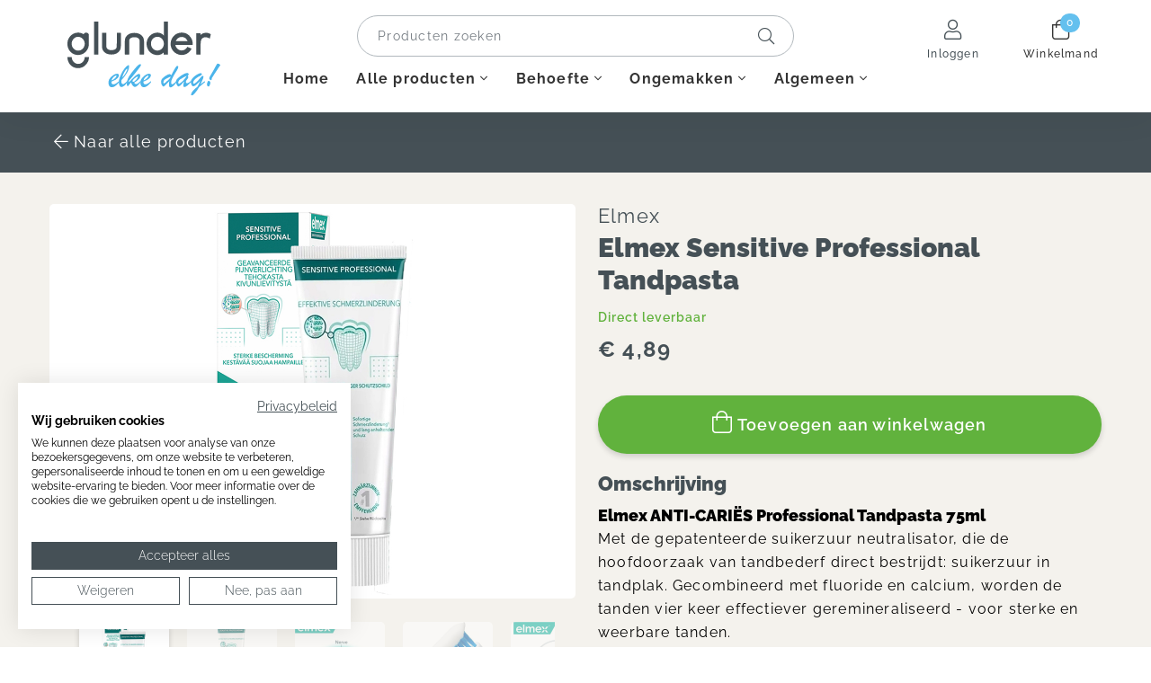

--- FILE ---
content_type: text/html; charset=UTF-8
request_url: https://glunder.nl/producten/alle-producten/-6764-elmex-sensitive-professional-tandpasta/
body_size: 9083
content:
<!DOCTYPE html>
<html lang="nl">
  <head>
    <!-- Seo -->
	<title>Elmex sensitive professional tandpasta kopen? | Glunder.nl </title>
	<meta charset="utf-8">
    <meta name="robots" content="index, follow">
    <meta name="description" content="Op zoek naar Elmex sensitive professional tandpasta? Elmex sensitive professional tandpasta koop je eenvoudig online bij glunder.nl. Snel geleverd.">
    <meta name="keywords" content="">
     
    <link rel="canonical" href="https://glunder.nl/producten/alle-producten/-6764-elmex-sensitive-professional-tandpasta/">    <!-- End seo -->
    
    <!-- -->
    <meta data-developer="Webbureau Safira Geldermalsen" data-developer-contact="info@safira.nl">
    <meta name="content-language" content="NL">
    
    <!-- responsive meta tags -->
    <meta name="viewport" content="width=device-width, initial-scale=1.0, minimum-scale=1.0, maximum-scale=1.0, user-scalable=no">
    <meta name="HandheldFriendly" content="true">    
    <meta name="apple-mobile-web-app-capable" content="yes">
    <meta name="apple-touch-fullscreen" content="yes">
    <meta name="format-detection" content="telephone=no">
    
    <!-- Social media tags -->
    <meta property="og:locale" 	 	content="nl_NL">
	<meta property="og:url"			content="https://glunder.nl/producten/alle-producten/-6764-elmex-sensitive-professional-tandpasta/">
	<meta property="og:type"		content="article">
	<meta property="og:title"		content="Elmex sensitive professional tandpasta kopen? | Glunder.nl ">
			<meta property="og:description"	content="Op zoek naar Elmex sensitive professional tandpasta? Elmex sensitive professional tandpasta koop je eenvoudig online bij glunder.nl. Snel geleverd.">
			<meta property="og:image"		content="https://glunder.nl/site/media/upload/images/014854_detail.jpg">
    	<!-- End social media tags -->

	    
    <!-- Start twitter tags -->
    <meta name="twitter:card" content="summary">
	<meta name="twitter:title"  content="Elmex sensitive professional tandpasta kopen? | Glunder.nl ">
	<meta name="twitter:description" content="Op zoek naar Elmex sensitive professional tandpasta? Elmex sensitive professional tandpasta koop je eenvoudig online bij glunder.nl. Snel geleverd.">
			<meta name="twitter:image" content="https://glunder.nl/site/media/upload/images/014854_detail.jpg">
	    <!-- End twitter tags --> 

	<meta name="csrf-token" content="Ha7GeCYwAsYZkli3K5VUShoy">
    
	<!-- Favicons -->
	<link rel="apple-touch-icon-precomposed" sizes="57x57" href="/site/media/images/favicons/1-apple-touch-icon-57x57.png">
	<link rel="apple-touch-icon-precomposed" sizes="114x114" href="/site/media/images/favicons/1-apple-touch-icon-114x114.png">
	<link rel="apple-touch-icon-precomposed" sizes="72x72" href="/site/media/images/favicons/1-apple-touch-icon-72x72.png">
	<link rel="apple-touch-icon-precomposed" sizes="144x144" href="/site/media/images/favicons/1-apple-touch-icon-144x144.png">
	<link rel="apple-touch-icon-precomposed" sizes="60x60" href="/site/media/images/favicons/1-apple-touch-icon-60x60.png">
	<link rel="apple-touch-icon-precomposed" sizes="120x120" href="/site/media/images/favicons/1-apple-touch-icon-120x120.png">
	<link rel="apple-touch-icon-precomposed" sizes="76x76" href="/site/media/images/favicons/1-apple-touch-icon-76x76.png">
	<link rel="apple-touch-icon-precomposed" sizes="152x152" href="/site/media/images/favicons/1-apple-touch-icon-152x152.png">
	<link rel="icon" href="/site/media/images/favicons/1-favicon-196x196.png" sizes="196x196">
	<link rel="icon" href="/site/media/images/favicons/1-favicon-96x96.png" sizes="96x96">
	<link rel="icon" href="/site/media/images/favicons/1-favicon-32x32.png" sizes="32x32">
	<link rel="icon" href="/site/media/images/favicons/1-favicon-16x16.png" sizes="16x16">
	<link rel="icon" href="/site/media/images/favicons/1-favicon-128.png" sizes="128x128">
	<link rel="icon" href="/site/media/images/favicons/1-favicon.ico">
	<meta name="application-name" content="glunder.nl">
	<meta name="msapplication-TileColor" content="#FFFFFF">
	<meta name="msapplication-TileImage" content="/site/media/images/favicons/1-mstile-144x144.png">
	<meta name="msapplication-square70x70logo" content="/site/media/images/favicons/1-mstile-70x70.png">
	<meta name="msapplication-square150x150logo" content="/site/media/images/favicons/1-mstile-150x150.png">
	<meta name="msapplication-wide310x150logo" content="/site/media/images/favicons/1-mstile-310x150.png">
	<meta name="msapplication-square310x310logo" content="/site/media/images/favicons/1-mstile-310x310.png">
	<!-- end Favicons -->
   	
			<!-- news rss feed -->
		<link rel="alternate" type="application/rss+xml" title="glunder.nl News feed" href="https://glunder.nl/news.rss">
	
	 
		<!-- news rss feed -->
		<link rel="alternate" type="application/rss+xml" title="glunder.nl Blog feed" href="https://glunder.nl/blog.rss">
	 

	 
	  
	
	
			<link rel="dns-prefetch" href="https://consent.cookiefirst.com/" />
		<link rel="preconnect" href="https://consent.cookiefirst.com/" />
		<script src="https://consent.cookiefirst.com/sites/glunder.nl-71d028e8-7a6a-4837-94c1-ff9dba3c8b30/consent.js"></script>
	
	<script>
		window.hasCookiebot = false;
		window.hasCookiefirst = true;
	</script>
	  
			<script
						type="text/plain" data-cookiefirst-category="performance"		>
		(function(i,s,o,g,r,a,m){i['GoogleAnalyticsObject']=r;i[r]=i[r]||function(){
		(i[r].q=i[r].q||[]).push(arguments)},i[r].l=1*new Date();a=s.createElement(o),
		m=s.getElementsByTagName(o)[0];a.async=1;a.src=g;m.parentNode.insertBefore(a,m)
		})(window,document,'script','//www.google-analytics.com/analytics.js','ga');

		ga('create', 'UA-193035806-1', 'auto');
		ga('send', 'pageview');
		ga('set', 'anonymizeIp', true);
		ga("require", "ec");
		</script>
	 
	
	  

			<meta name="facebook-domain-verification" content="71gw3g15l6fqieftkvv54wj76oo12m" />
		<!-- Facebook Pixel Code -->
		<script
						type="text/plain" data-cookiefirst-category="advertising"		>
		!function(f,b,e,v,n,t,s){if(f.fbq)return;n=f.fbq=function(){n.callMethod?
		n.callMethod.apply(n,arguments):n.queue.push(arguments)};if(!f._fbq)f._fbq=n;
		n.push=n;n.loaded=!0;n.version='2.0';n.queue=[];t=b.createElement(e);t.async=!0;
		t.src=v;s=b.getElementsByTagName(e)[0];s.parentNode.insertBefore(t,s)}(window,
		document,'script','//connect.facebook.net/en_US/fbevents.js');
		fbq('init', '476226880243849');
		fbq('set', 'autoConfig', false, '476226880243849');
		fbq('track', 'PageView');
		</script>
		<!-- End Facebook Pixel Code -->
		<!-- Facebook Pixel Code (noscript) -->
		<noscript><img height="1" width="1" style="display:none" src="https://www.facebook.com/tr?id=476226880243849&amp;ev=PageView&amp;noscript=1"/></noscript>
		<!-- End Facebook Pixel Code (noscript) -->
	 

	 

	
			<link rel="stylesheet" href="/site/modules/itemMenu/widgets/menuList/css/itemMenu.css?1651131635">
			<link rel="stylesheet" href="/site/modules/itemNaw/widgets/basicNaw/css/basicNaw.css?1615306560">
			<link rel="stylesheet" href="/frameworks/jquery/plugins/popup/popup.css?1615300853">
			<link rel="stylesheet" href="/site/modules/itemCatalogus/css/itemCatalogus.css?1651752201">
			<link rel="stylesheet" href="/site/modules/itemCatalogus/widgets/catalogusList/css/lookbook.css?1615300853">
			<link rel="stylesheet" href="/site/modules/itemCatalogus/css/catalogusSlider.css?1617375972">
			<link rel="stylesheet" href="/site/modules/itemCatalogus/widgets/catalogusList/css/catalogusList.css?1651752201">
			<link rel="stylesheet" href="/site/modules/itemForm/css/itemForm.css?1617886896">
			<link rel="stylesheet" href="/site/modules/itemSocialMedia/widgets/newsSignUpMailCamp/css/newsSignUpMailCamp.css?1617886896">
			<link rel="stylesheet" href="/site/modules/itemMenu/widgets/menuShoppingCart/css/menuShoppingCart.css?1647437654">
			<link rel="stylesheet" href="/site/modules/site/css/normalize.css?1615300853">
			<link rel="stylesheet" href="/site/modules/site/css/default.css?1616767214">
			<link rel="stylesheet" href="/frameworks/jquery/plugins/confirmbox/confirmbox.css?1615300853">
			<link rel="stylesheet" href="/frameworks/fonts/fontAwesome5/css/all.min.css?1615300853">
			<link rel="stylesheet" href="/frameworks/fonts/raleway/font.css?1615300853">
			<link rel="stylesheet" href="/site/modules/site/css/layout.css?1651131635">
			<link rel="stylesheet" href="/site/modules/site/css/grade-A.css?1617274958">
			<link rel="stylesheet" href="/site/modules/site/css/grade-B.css?1617274958">
			<link rel="stylesheet" href="/site/modules/site/css/grade-C.css?1647437654">
			<link rel="stylesheet" href="/site/modules/site/css/grade-D.css?1618230785">
			<link rel="stylesheet" href="/site/modules/site/css/header-basic-shop.css?1647437654">
			<link rel="stylesheet" href="/site/modules/site/css/footer.css?1616402101">
		  
  </head>
  <body class="page-2136 default hasAnalytics" data-page-id="2136">
   
	 
  	
	<noscript class="warning message"><div class="message-content">Javascript staat uit in uw browser. Het is hierdoor mogelijk dat de website niet volledig functioneert.</div></noscript>
   
        
    <div id="devicegrade"  > <div></div> </div>
	
    <!-- let us scroll to the top quickly -->
    <div class="scroll-div">
    	<i class="fal fa-arrow-up"></i>
    </div>

	<div class="row nth-child-0  mobile-only  header-basic-shop "><div><div class="group width-100  " ><div class="margin"><div class="padding"><div class="article widget-menu-list slide-menu width-15 ">
	<div class="margin">
		<div class="padding">
            <button class="open-root">
                <i class="fas fa-bars"></i>
                <span>Menu</span>
            </button>

			<div class="slide-menu-root">
				<div class="controls">
					<div class="logo-g"><img src="/site/media/images/logo-g-gray.svg" /></div>
					<div class="logo-e"><img src="/site/media/images/logo-elke-dag-blue.svg" /></div>
					<i class="back far fa-chevron-left"></i>
					<div class="close-button"><i class="close fal fa-times"></i></div>
				</div>


            			
			                    
                <ul >
                <li class="group-1582 no-children">
                        <a class="menu-name" href="/" target="" title="Home">Home</a></li><li class="group-2998 has-children">
                        <a class="menu-name" href="//glunder.nl/producten/" target="" title="">Alle producten</a>				<div class="slide-menu-child">
					<div class="controls">
                        <i class="back far fa-chevron-left"></i>
						<div class="logo-e"><img src="/site/media/images/logo-elke-dag-blue.svg" /></div>
                        <div class="close-button"><i class="close fal fa-times"></i></div>
                    </div>
				                    
                <ul >
                <li class="group-3089 no-children">
                        <a class="menu-name" href="//glunder.nl/producten/tandpasta/" target="" title="">Tandpasta</a></li><li class="group-3049 no-children">
                        <a class="menu-name" href="//glunder.nl/producten/opzetborstels/" target="" title="">Opzetborstels</a></li><li class="group-3047 no-children">
                        <a class="menu-name" href="//glunder.nl/producten/handtandenborstels/" target="" title="">Handtandenborstels</a></li><li class="group-3050 no-children">
                        <a class="menu-name" href="//glunder.nl/producten/ragers/" target="" title="">Ragers</a></li><li class="group-3054 no-children">
                        <a class="menu-name" href="//glunder.nl/producten/flossen/" target="" title="">Flossen</a></li><li class="group-3051 no-children">
                        <a class="menu-name" href="//glunder.nl/producten/mondspoeling/" target="" title="">Mondspoeling</a></li><li class="group-3232 no-children">
                        <a class="menu-name" href="//glunder.nl/producten/mondspray/" target="" title="">Mondspray</a></li><li class="group-3253 no-children">
                        <a class="menu-name" href="//glunder.nl/producten/tandgel/" target="" title="">Tandgel</a></li><li class="group-3052 no-children">
                        <a class="menu-name" href="//glunder.nl/producten/tongreinigers/" target="" title="">Tongreinigers</a></li><li class="group-3053 no-children">
                        <a class="menu-name" href="//glunder.nl/producten/tandenstokers/" target="" title="">Tandenstokers</a></li><li class="group-3055 no-children">
                        <a class="menu-name" href="//glunder.nl/producten/elektrische-tandenborstel/" target="" title="">Elektrische tandenborstels</a></li><li class="group-3259 no-children">
                        <a class="menu-name" href="//glunder.nl/producten/plakverklikkers/" target="" title="">Plakverklikkers</a></li><li class="group-3056 no-children">
                        <a class="menu-name" href="https://glunder.nl/producten/?filters%5B2138%5D=2889%7C2889" target="_self" title="">Overige</a></li><li class="group-3445 no-children">
                        <a class="menu-name" href="//glunder.nl/algemeen/keuzehulp/" target="" title="">Keuzehulp</a></li></ul>
				                </div>
				</li><li class="group-3381 has-children">
                        <a class="menu-name" href="//glunder.nl/behoefte/" target="" title="Behoefte">Behoefte</a>				<div class="slide-menu-child">
					<div class="controls">
                        <i class="back far fa-chevron-left"></i>
						<div class="logo-e"><img src="/site/media/images/logo-elke-dag-blue.svg" /></div>
                        <div class="close-button"><i class="close fal fa-times"></i></div>
                    </div>
				                    
                <ul >
                <li class="group-3382 no-children">
                        <a class="menu-name" href="//glunder.nl/producten/gevoelig-tandvlees/" target="" title="">Gevoelig tandvlees</a></li><li class="group-3385 no-children">
                        <a class="menu-name" href="//glunder.nl/producten/whitening/" target="" title="">Witte tanden</a></li><li class="group-3388 no-children">
                        <a class="menu-name" href="//glunder.nl/producten/tegen-gaatjes/" target="" title="">Tegen gaatjes</a></li><li class="group-3383 no-children">
                        <a class="menu-name" href="//glunder.nl/producten/frisse-adem/" target="" title="">Frisse adem</a></li><li class="group-3384 no-children">
                        <a class="menu-name" href="//glunder.nl/producten/droge-mond/" target="" title="">Droge mond</a></li><li class="group-3386 no-children">
                        <a class="menu-name" href="//glunder.nl/producten/beugel/" target="" title="">Voor een beugel</a></li><li class="group-3404 no-children">
                        <a class="menu-name" href="//glunder.nl/producten/ontstekingen-en-aften/" target="" title="">Ontstekingen en aften</a></li><li class="group-3387 no-children">
                        <a class="menu-name" href="//glunder.nl/producten/mondverzorging-kinderen/" target="" title="">Kids</a></li></ul>
				                </div>
				</li><li class="group-3440 has-children">
                        <a class="menu-name" href="//glunder.nl/ongemakken/" target="" title="Ongemakken">Ongemakken</a>				<div class="slide-menu-child">
					<div class="controls">
                        <i class="back far fa-chevron-left"></i>
						<div class="logo-e"><img src="/site/media/images/logo-elke-dag-blue.svg" /></div>
                        <div class="close-button"><i class="close fal fa-times"></i></div>
                    </div>
				                    
                <ul >
                <li class="group-3442 no-children">
                        <a class="menu-name" href="//glunder.nl/ongemakken/parodontitis/" target="" title="Parodontitis">Parodontitis</a></li><li class="group-3443 no-children">
                        <a class="menu-name" href="//glunder.nl/ongemakken/gingivitis/" target="" title="Gingivitis">Gingivitis</a></li><li class="group-3444 no-children">
                        <a class="menu-name" href="//glunder.nl/ongemakken/xerostomie/" target="" title="Xerostomie">Xerostomie</a></li><li class="group-3448 no-children">
                        <a class="menu-name" href="//glunder.nl/ongemakken/halitose/" target="" title="Halitose">Halitose</a></li><li class="group-3449 no-children">
                        <a class="menu-name" href="//glunder.nl/ongemakken/caries/" target="" title="Caries">Caries</a></li><li class="group-3450 no-children">
                        <a class="menu-name" href="//glunder.nl/ongemakken/tanderosie/" target="" title="Tanderosie">Tanderosie</a></li><li class="group-3452 no-children">
                        <a class="menu-name" href="//glunder.nl/ongemakken/aften/" target="" title="Aften">Aften</a></li><li class="group-3453 no-children">
                        <a class="menu-name" href="//glunder.nl/ongemakken/kaasmolaren/" target="" title="Kaasmolaren">Kaasmolaren</a></li></ul>
				                </div>
				</li><li class="group-1227 has-children">
                        <a class="menu-name" href="//glunder.nl/algemeen/" target="" title="Algemeen">Algemeen</a>				<div class="slide-menu-child">
					<div class="controls">
                        <i class="back far fa-chevron-left"></i>
						<div class="logo-e"><img src="/site/media/images/logo-elke-dag-blue.svg" /></div>
                        <div class="close-button"><i class="close fal fa-times"></i></div>
                    </div>
				                    
                <ul >
                <li class="group-3026 no-children">
                        <a class="menu-name" href="//glunder.nl/algemeen/" target="" title="">Ons verhaal</a></li><li class="group-2140 no-children">
                        <a class="menu-name" href="//glunder.nl/pakket-samenstellen/" target="" title="">Keuzehulp</a></li><li class="group-2141 no-children">
                        <a class="menu-name" href="//glunder.nl/algemeen/blogs/" target="" title="Blogs">Blogs</a></li><li class="group-3330 no-children">
                        <a class="menu-name" href="//glunder.nl/onze-merken/" target="" title="">Onze merken</a></li><li class="group-2987 no-children">
                        <a class="menu-name" href="//glunder.nl/algemeen/veelgestelde-vragen/" target="" title="Veelgestelde vragen">Veelgestelde vragen</a></li><li class="group-1223 no-children">
                        <a class="menu-name" href="//glunder.nl/algemeen/contact/" target="" title="Contact">Contact</a></li></ul>
				                </div>
				</li></ul>
								
							<div class="account-login">
											<div class="group-name">
							<a href="/mijn-account/">
								<i class="fal fa-user-circle"></i>
								<span>Inloggen</span>
							</a>
						</div>
									</div>
			
							<div class="contact">
											<div class="article width- item-basic-naw "  data-title="">
	<div class="margin">
		<div class="padding">
            <div class="naw-wrapper">
                <div class="naw-content-wrapper">

                                            <div class="basic-naw-item address">
                            <div>
                                <span class="h3Class">Glunder</span>
                                <span>Middelweg 58</span>
                                <span>4196 JJ Tricht</span>
                                                            </div>
                        </div>
                    
                    <div class="basic-naw-item contact-info">
													<div class="basic-naw-item ">
								<div class="desktop">
									<a href="tel:06-19475587"><i class="fas fa-phone fa-flip-horizontal "></i>06-19475587</a>
								</div>
							</div>
						
												
							
							<div class="basic-naw-item">
								<div class="desktop">
									
									<a href="mailto:info@glunder.nl"><i class="fas fa-envelope "></i>info@glunder.nl</a>
								</div>
							</div>
						                    </div>

                    
					                    
                    
                    <!-- start SM -->
                                        <!-- end SM -->
                </div>
                
            </div>

		</div>
	</div>	
</div>
											<div class="article width- item-basic-naw "  data-title="">
	<div class="margin">
		<div class="padding">
            <div class="naw-wrapper">
                <div class="naw-content-wrapper">

                    
                    <div class="basic-naw-item contact-info">
						
												
						                    </div>

                    
					                    
                                            <div class="h3Class">Volg ons</div>
                    
                    <!-- start SM -->
                                            <div class="naw-social-media-wrapper">

							                            
                                                            <a href="https://www.instagram.com/glunder_elkedag/" target="_blank" title="https://www.instagram.com/glunder_elkedag/">
                                    <i class="fab fa-instagram"></i>
                                </a>
                                                        
                            
                                                            <a href=" https://www.facebook.com/Glunder-106268058217741" target="_blank" title=" https://www.facebook.com/Glunder-106268058217741">
                                    <i class="fab fa-facebook"></i>
                                </a>
                                                        
                                                        
                                                    </div>
                                        <!-- end SM -->
                </div>
                
            </div>

		</div>
	</div>	
</div>
									</div>
			
			</div>

            <div class="search-bar-wrapper">
                <input type="text" placeholder="Producten zoeken">
                <i class="fal fa-search"></i>
            </div>

            <div class="overlay"></div>
        </div>
    </div>
</div>
<div class="article width-70 item-image ">
	<div class="margin">
		<div class="padding">
            <div class="item-image-wrapper text-location-0 ">

															<a href="//glunder.nl/">
									
					            
					<div class="image"  >
						
						
						<div>
							<div>
								<img src="/site/media/upload/images/3812_logo-glunder-header_20210225132447.svg" alt="Glunder elke dag!" title="Glunder elke dag!"/>
							</div>
						</div>

						
					</div>
                
					
									</a>
				
				                
                <div class="clear"></div>
            </div>
		</div>
	</div>	
</div> <div class="article width-15 menuShoppingCart-wrap ">
	<div class="margin">
		<div class="padding">
            <a href="//glunder.nl/winkelwagen/" title="Naar winkelwagen">
                <div class="cart-info toggle-cart">
                    <span class="cart-count">0</span>
                    <span class="cart-icon">
                        <i class="fal fa-shopping-bag"></i>
                        <span>Winkelmand</span>
                    </span>
                </div>
            </a> 
            <div class="clear"></div>
        </div>
    </div>
</div><div class="clear"></div>
</div>
</div>
</div>
<div class="clear 2"></div></div></div><div class="row nth-child-1  header  desktop-only "><div><div class="group width-100  " ><div class="margin"><div class="padding">
<div class="article width-20 item-image ">
	<div class="margin">
		<div class="padding">
            <div class="item-image-wrapper text-location-0 ">

															<a href="//glunder.nl/">
									
					            
					<div class="image"  >
						
						
						<div>
							<div>
								<img src="/site/media/upload/images/3783_glunder-logo_20220316143601.svg" alt="glunder-logo.svg" title="glunder-logo.svg"/>
							</div>
						</div>

						
					</div>
                
					
									</a>
				
				                
                <div class="clear"></div>
            </div>
		</div>
	</div>	
</div> <div class="article width-10 menuShoppingCart-wrap ">
	<div class="margin">
		<div class="padding">
            <a href="//glunder.nl/winkelwagen/" title="Naar winkelwagen">
                <div class="cart-info toggle-cart">
                    <span class="cart-count">0</span>
                    <span class="cart-icon">
                        <i class="fal fa-shopping-bag"></i>
                        <span>Winkelmand</span>
                    </span>
                </div>
            </a> 
            <div class="clear"></div>
        </div>
    </div>
</div><div class="article widget-menu-for-logged-in width-10 ">
	<div class="margin">
		<div class="padding">
			<p><a href="/mijn-account/"><i class="fal fa-user"></i><span>Inloggen</span></a></p>		</div>
	</div>	
</div>
<div class="article widget-menu-list big-list dropdown-01  slide width-60 ">
	<div class="margin">
		<div class="padding">

					<div class="search-bar-wrapper">
				<input type="text" placeholder="Producten zoeken">
				<i class="fal fa-search"></i>
			</div>
		
		<ul class="menu"><li class=' group-1582 level-2 child-1 no-children first-child'><a href='/' title='Home' >Home</a><span class='drop-down'> <i class='fa fa-caret-down'></i> </span></li><li class=' group-2998 level-2 child-2 has-children'><a href='//glunder.nl/producten/' >Alle producten<i class='fal fa-angle-down'></i></a><span class='drop-down'> <i class='fa fa-caret-down'></i> </span><div class='submenu-wrap slide'><div><ul class="menu"><li class=' group-3089 level-3 child-1 no-children first-child'><a href='//glunder.nl/producten/tandpasta/' >Tandpasta</a><span class='drop-down'> <i class='fa fa-caret-down'></i> </span></li><li class=' group-3049 level-3 child-2 no-children'><a href='//glunder.nl/producten/opzetborstels/' >Opzetborstels</a><span class='drop-down'> <i class='fa fa-caret-down'></i> </span></li><li class=' group-3047 level-3 child-3 no-children'><a href='//glunder.nl/producten/handtandenborstels/' >Handtandenborstels</a><span class='drop-down'> <i class='fa fa-caret-down'></i> </span></li><li class=' group-3050 level-3 child-4 no-children'><a href='//glunder.nl/producten/ragers/' >Ragers</a><span class='drop-down'> <i class='fa fa-caret-down'></i> </span></li><li class=' group-3054 level-3 child-5 no-children'><a href='//glunder.nl/producten/flossen/' >Flossen</a><span class='drop-down'> <i class='fa fa-caret-down'></i> </span></li><li class=' group-3051 level-3 child-6 no-children'><a href='//glunder.nl/producten/mondspoeling/' >Mondspoeling</a><span class='drop-down'> <i class='fa fa-caret-down'></i> </span></li><li class=' group-3232 level-3 child-7 no-children'><a href='//glunder.nl/producten/mondspray/' >Mondspray</a><span class='drop-down'> <i class='fa fa-caret-down'></i> </span></li><li class=' group-3253 level-3 child-8 no-children'><a href='//glunder.nl/producten/tandgel/' >Tandgel</a><span class='drop-down'> <i class='fa fa-caret-down'></i> </span></li><li class=' group-3052 level-3 child-9 no-children'><a href='//glunder.nl/producten/tongreinigers/' >Tongreinigers</a><span class='drop-down'> <i class='fa fa-caret-down'></i> </span></li><li class=' group-3053 level-3 child-10 no-children'><a href='//glunder.nl/producten/tandenstokers/' >Tandenstokers</a><span class='drop-down'> <i class='fa fa-caret-down'></i> </span></li><li class=' group-3055 level-3 child-11 no-children'><a href='//glunder.nl/producten/elektrische-tandenborstel/' >Elektrische tandenborstels</a><span class='drop-down'> <i class='fa fa-caret-down'></i> </span></li><li class=' group-3259 level-3 child-12 no-children'><a href='//glunder.nl/producten/plakverklikkers/' >Plakverklikkers</a><span class='drop-down'> <i class='fa fa-caret-down'></i> </span></li><li class=' group-3056 level-3 child-13 no-children'><a href='//glunder.nl/producten/?filters%5B2138%5D=2889%7C2889' target="_self">Overige</a><span class='drop-down'> <i class='fa fa-caret-down'></i> </span></li><li class=' group-3445 level-3 child-14 no-children last-child'><a href='//glunder.nl/algemeen/keuzehulp/' >Keuzehulp</a><span class='drop-down'> <i class='fa fa-caret-down'></i> </span></li></ul></div></div></li><li class=' group-3381 level-2 child-3 has-children'><a href='//glunder.nl/behoefte/' title='Behoefte' >Behoefte<i class='fal fa-angle-down'></i></a><span class='drop-down'> <i class='fa fa-caret-down'></i> </span><div class='submenu-wrap slide'><div><ul class="menu"><li class=' group-3382 level-3 child-1 no-children first-child'><a href='//glunder.nl/producten/gevoelig-tandvlees/' >Gevoelig tandvlees</a><span class='drop-down'> <i class='fa fa-caret-down'></i> </span></li><li class=' group-3385 level-3 child-2 no-children'><a href='//glunder.nl/producten/whitening/' >Witte tanden</a><span class='drop-down'> <i class='fa fa-caret-down'></i> </span></li><li class=' group-3388 level-3 child-3 no-children'><a href='//glunder.nl/producten/tegen-gaatjes/' >Tegen gaatjes</a><span class='drop-down'> <i class='fa fa-caret-down'></i> </span></li><li class=' group-3383 level-3 child-4 no-children'><a href='//glunder.nl/producten/frisse-adem/' >Frisse adem</a><span class='drop-down'> <i class='fa fa-caret-down'></i> </span></li><li class=' group-3384 level-3 child-5 no-children'><a href='//glunder.nl/producten/droge-mond/' >Droge mond</a><span class='drop-down'> <i class='fa fa-caret-down'></i> </span></li><li class=' group-3386 level-3 child-6 no-children'><a href='//glunder.nl/producten/beugel/' >Voor een beugel</a><span class='drop-down'> <i class='fa fa-caret-down'></i> </span></li><li class=' group-3404 level-3 child-7 no-children'><a href='//glunder.nl/producten/ontstekingen-en-aften/' >Ontstekingen en aften</a><span class='drop-down'> <i class='fa fa-caret-down'></i> </span></li><li class=' group-3387 level-3 child-8 no-children last-child'><a href='//glunder.nl/producten/mondverzorging-kinderen/' >Kids</a><span class='drop-down'> <i class='fa fa-caret-down'></i> </span></li></ul></div></div></li><li class=' group-3440 level-2 child-4 has-children'><a href='//glunder.nl/ongemakken/' title='Ongemakken' >Ongemakken<i class='fal fa-angle-down'></i></a><span class='drop-down'> <i class='fa fa-caret-down'></i> </span><div class='submenu-wrap slide'><div><ul class="menu"><li class=' group-3442 level-3 child-1 no-children first-child'><a href='//glunder.nl/ongemakken/parodontitis/' title='Parodontitis' >Parodontitis</a><span class='drop-down'> <i class='fa fa-caret-down'></i> </span></li><li class=' group-3443 level-3 child-2 no-children'><a href='//glunder.nl/ongemakken/gingivitis/' title='Gingivitis' >Gingivitis</a><span class='drop-down'> <i class='fa fa-caret-down'></i> </span></li><li class=' group-3444 level-3 child-3 no-children'><a href='//glunder.nl/ongemakken/xerostomie/' title='Xerostomie' >Xerostomie</a><span class='drop-down'> <i class='fa fa-caret-down'></i> </span></li><li class=' group-3448 level-3 child-4 no-children'><a href='//glunder.nl/ongemakken/halitose/' title='Halitose' >Halitose</a><span class='drop-down'> <i class='fa fa-caret-down'></i> </span></li><li class=' group-3449 level-3 child-5 no-children'><a href='//glunder.nl/ongemakken/caries/' title='Caries' >Caries</a><span class='drop-down'> <i class='fa fa-caret-down'></i> </span></li><li class=' group-3450 level-3 child-6 no-children'><a href='//glunder.nl/ongemakken/tanderosie/' title='Tanderosie' >Tanderosie</a><span class='drop-down'> <i class='fa fa-caret-down'></i> </span></li><li class=' group-3452 level-3 child-7 no-children'><a href='//glunder.nl/ongemakken/aften/' title='Aften' >Aften</a><span class='drop-down'> <i class='fa fa-caret-down'></i> </span></li><li class=' group-3453 level-3 child-8 no-children last-child'><a href='//glunder.nl/ongemakken/kaasmolaren/' title='Kaasmolaren' >Kaasmolaren</a><span class='drop-down'> <i class='fa fa-caret-down'></i> </span></li></ul></div></div></li><li class=' group-1227 level-2 child-5 has-children'><a href='//glunder.nl/algemeen/' title='Algemeen' >Algemeen<i class='fal fa-angle-down'></i></a><span class='drop-down'> <i class='fa fa-caret-down'></i> </span><div class='submenu-wrap slide'><div><ul class="menu"><li class=' group-3026 level-3 child-1 no-children first-child'><a href='//glunder.nl/algemeen/' >Ons verhaal</a><span class='drop-down'> <i class='fa fa-caret-down'></i> </span></li><li class=' group-2140 level-3 child-2 no-children'><a href='//glunder.nl/pakket-samenstellen/' >Keuzehulp</a><span class='drop-down'> <i class='fa fa-caret-down'></i> </span></li><li class=' group-2141 level-3 child-3 no-children'><a href='//glunder.nl/algemeen/blogs/' title='Blogs' >Blogs</a><span class='drop-down'> <i class='fa fa-caret-down'></i> </span></li><li class=' group-3330 level-3 child-4 no-children'><a href='//glunder.nl/onze-merken/' >Onze merken</a><span class='drop-down'> <i class='fa fa-caret-down'></i> </span></li><li class=' group-2987 level-3 child-5 no-children'><a href='//glunder.nl/algemeen/veelgestelde-vragen/' title='Veelgestelde vragen' >Veelgestelde vragen</a><span class='drop-down'> <i class='fa fa-caret-down'></i> </span></li><li class=' group-1223 level-3 child-6 no-children last-child'><a href='//glunder.nl/algemeen/contact/' title='Contact' >Contact</a><span class='drop-down'> <i class='fa fa-caret-down'></i> </span></li></ul></div></div></li></ul>			
		</div>
	</div>
</div>
<div class="clear"></div>
</div>
</div>
</div>
<div class="clear 2"></div></div></div><div class="row nth-child-2 bg-off-white  no-padding "><div><div class="group width-100  " ><div class="margin"><div class="padding">

				</div>
			</div>
		</div>
	</div>
</div>
<div class="row detail-page-back bg-dark-blue no-padding">
	<div>
		<div class="group width-100">
			<div class="margin">
				<div class="padding">
					<!-- navigation -->
					<div class="navigation-row">
						<div class="back">
							<a class="global-back" href="#" title="Terug"><i class="fal fa-arrow-left"></i>Terug </a>
							<a class="all-packages" href="/producten/" title="Naar alle producten"><i class="fal fa-arrow-left"></i>Naar alle producten </a>
						</div>
					</div>
					<!-- end of navigation -->
				</div>
			</div>
		</div>
	</div>
</div>
<div class="row bg-off-white no-padding">
	<div>
		<div class="group width-100">
			<div class="margin">
				<div class="padding">


<div class="article width-100 item-catalogus-detail  catalogusList">
	<div class="margin">
		<div class="padding">
            <!-- start of content-->
            <div class="product-content" itemscope itemtype="http://schema.org/Product">
            	<div class="margin">
                	<div class="padding">
                        <!-- photos desktop -->
						<div class="width-50 photos">
							<div
								class="width-100 basic-slider fade-in"
								data-devicetype="desktop" 
								data-sliderType="2" 
								data-sliderViewDuration="5"
								data-sliderAutoPlay="1"
							>
								
								<ol class="slides original" start="0">
																											<li class="slide ">
											<div>
												<div>
																																										<img src="/img/014854_detail.jpg" title="elmex sensitive professional tandpasta" alt="elmex sensitive professional tandpasta">	
																																							</div>
											</div>
										</li>
																													<li class="slide ">
											<div>
												<div>
																																										<img src="/img/014854_1_detail.jpg" title="elmex sensitive professional tandpasta" alt="elmex sensitive professional tandpasta">	
																																							</div>
											</div>
										</li>
																													<li class="slide ">
											<div>
												<div>
																																										<img src="/img/014854_2_detail.jpg" title="elmex sensitive professional tandpasta" alt="elmex sensitive professional tandpasta">	
																																							</div>
											</div>
										</li>
																													<li class="slide ">
											<div>
												<div>
																																										<img src="/img/014854_3_detail.jpg" title="elmex sensitive professional tandpasta" alt="elmex sensitive professional tandpasta">	
																																							</div>
											</div>
										</li>
																													<li class="slide ">
											<div>
												<div>
																																										<img src="/img/014854_4_detail.jpg" title="elmex sensitive professional tandpasta" alt="elmex sensitive professional tandpasta">	
																																							</div>
											</div>
										</li>
																												 
								</ol>

																	<i class="nav fal fa-chevron-left fa-2x arrow-left"></i>
									<i class="nav fal fa-chevron-right fa-2x arrow-right"></i>
															</div>
															<div class="thumbs-wrap width-100">
									<div class="thumb-left-arrow">
										<i class="far fa-chevron-left"></i>
									</div>
									<ol class="thumbs">
									
														
											<li id="0" class="thumb">
																																					<img src="/img/014854_detail.jpg" title="" alt="" />
																							</li>
														
											<li id="1" class="thumb">
																																					<img src="/img/014854_1_detail.jpg" title="" alt="" />
																							</li>
														
											<li id="2" class="thumb">
																																					<img src="/img/014854_2_detail.jpg" title="" alt="" />
																							</li>
														
											<li id="3" class="thumb">
																																					<img src="/img/014854_3_detail.jpg" title="" alt="" />
																							</li>
														
											<li id="4" class="thumb">
																																					<img src="/img/014854_4_detail.jpg" title="" alt="" />
																							</li>
										 
									</ol>
									<div class="thumb-right-arrow">
										<i class="far fa-chevron-right"></i>
									</div>
								</div>
													
						</div>
                        <!-- article info -->
                        <div class="width-50 article-info">
							
															<div class="brand" itemprop="brand">Elmex</div>
							
                        	<h1 itemprop="name">elmex sensitive professional tandpasta </h1>
							
							<!-- photos mobile -->
							<div
								class="width-100 photos basic-slider fade-in"
								data-devicetype="mobile" 
								data-sliderType="2" 
								data-sliderViewDuration="5"
								data-sliderAutoPlay="1"
							>
																<ol class="slides" start="0">
																												<li class="slide">
											<div>
												<div>
																									<img src="/img/014854_detail.jpg" title="" alt="" />
																								</div>
											</div>
										</li>
																			 
								</ol>

															</div>

							
                            
								<div class="stock green">
									Direct leverbaar								</div>

								                                
                                <div class="price-wrap" itemprop="offers" itemscope itemtype="http://schema.org/Offer">
                                	<meta content="4.89" itemprop="price" />
                                    <meta itemprop="pricecurrency" content="EUR" />
 									<link itemprop="availability" href="http://schema.org/InStock"/>
            
                                	                                    
                                                                        	<span class="price">&euro; 4,89 </span>
                                                                        <span class="discount-text">Je bespaart 0%</span>
								</div>
								
                                <!-- quantity + add and remove buttons -->
                                                                <!-- end quantity + add and remove buttons -->
                                    
                                <div class="clear"></div>
                                    
                              										                                                             
                                <!-- quantity + add-button -->
																<!-- end quantity + add-button -->
								   
                                <!-- only add-button -->
																<div class="add-to-cart-wrap">
                                    <div class="button width-100">
                                        <div class="loading"> <i class="fal fa-circle-notch"></i> </div>
                                        <div class="add-to-cart" data-item-id="6764"><i class="fal fa-shopping-bag"></i> Toevoegen aan winkelwagen </div>
                                    	<span>
											<i class="fal fa-check"></i>
										</span>
									</div>
									<div class="clear"></div>
                               	</div> 
								                               	<!-- end only add-button -->  
                        	
							
															<div class="text" itemprop="description"> 
									<h2>Omschrijving</h2>
									<h3><span style="font-family: arial, helvetica, sans-serif; font-size: small; color: #000000;">Elmex ANTI-CARI&Euml;S Professional Tandpasta 75ml</span></h3><p><span style="font-family: arial, helvetica, sans-serif; font-size: small; color: #000000;">Met de gepatenteerde suikerzuur neutralisator, die de hoofdoorzaak van tandbederf direct bestrijdt: suikerzuur in tandplak. Gecombineerd met fluoride en calcium, worden de tanden vier keer effectiever geremineraliseerd - voor sterke en weerbare tanden.&nbsp;</span></p><p><span style="font-family: arial, helvetica, sans-serif; font-size: small; color: #000000;">Elmex&nbsp;zeer effectieve aminfluoride hecht zich binnen enkele seconden aan het tandvlees en maakt het weerbaarder tegen tandbederf. Het vormt een sterke, homogene beschermlaag op alle tanden voor optimale, langdurige bescherming.&nbsp;Het remineraliseert zelfs beginnende cari&euml;s onder het tandoppervlak en maakt het glazuur harder. De werkzaamheid van aminfluoride is bewezen in meer dan vijfhonderd wetenschappelijke studies.</span></p><p><span style="font-family: arial, helvetica, sans-serif; font-size: small; color: #000000;">Het elmex&nbsp;researchteam ontwikkelt elmex&nbsp;producten in samenwerking met&nbsp;tandheelkundig wetenschappers. Hierdoor is niet alleen de werkzaamheid van de individuele ingredi&euml;nten wetenschappelijk bewezen, maar zijn ook de productvoordelen bevestigd.</span></p>								</div>
														<div class="clear"></div>

                        </div>
                        <!-- end of article info -->
                        
                        <div class="clear"></div>
                    </div>
                </div>
            </div>
            <!-- end of content -->
           
		</div>
	</div>
</div>
<div class="clear"></div><div class="clear"></div>
</div>
</div>
</div>
<div class="clear 2"></div></div></div><div class="row nth-child-3  bg-light-blue "><div><div class="group width-100  " ><div class="margin"><div class="padding"><div class="article item-text width-100  content-small ">
	<div class="margin">
		<div class="padding">
			<h2 style="text-align: center;">De juiste producten voor iedere behoefte</h2>
<p style="text-align: center;"><br></p>		</div>
	</div>	
</div>
<div class="clear"></div>
<div class="article width-25 item-image pakket-blok  meest-gekozen ">
	<div class="margin">
		<div class="padding">
            <div class="item-image-wrapper text-location-4 ">

				
					            
					<div class="image"  >
						
																			
						<div>
							<div>
								<img src="/site/media/upload/images/3824_sensitive_20210406140640.svg" alt="Gevoelig tandvlees" title="Gevoelig tandvlees"/>
							</div>
						</div>

													</a>
						
					</div>
                
											<div class="item-image-text">
							<div>
								<div class="most"><div>Meest gekozen</div></div>
<h3 style="text-align: center;">Gevoelig tandvlees</h3>
<p style="text-align: center;">Alles voor gevoelig tandvlees</p>
<p style="text-align: center;"></p>
<p class="button-stick" style="text-align: center;"><a rel="button" href="http://glunder.nl/producten/gevoelig-tandvlees">Bekijk hier</a></p>							</div>
						</div>   
					
				
				                
                <div class="clear"></div>
            </div>
		</div>
	</div>	
</div> 
<div class="article width-25 item-image pakket-blok ">
	<div class="margin">
		<div class="padding">
            <div class="item-image-wrapper text-location-4 ">

				
					            
					<div class="image"  >
						
																			
						<div>
							<div>
								<img src="/site/media/upload/images/3825_fresh_20210402153608.svg" alt="Frisse adem" title="Frisse adem"/>
							</div>
						</div>

													</a>
						
					</div>
                
											<div class="item-image-text">
							<div>
								<div class="most"><div>Meest gekozen</div></div>
<h3 style="text-align: center;">Frisse adem</h3>
<p style="text-align: center;">Alles voor een frisse adem</p>
<p style="text-align: center;"></p>
<p class="button-stick" style="text-align: center;"><a rel="button" href="http://glunder.nl/producten/frisse-adem/">Bekijk hier</a></p>							</div>
						</div>   
					
				
				                
                <div class="clear"></div>
            </div>
		</div>
	</div>	
</div> 
<div class="article width-25 item-image pakket-blok ">
	<div class="margin">
		<div class="padding">
            <div class="item-image-wrapper text-location-4 ">

				
					            
					<div class="image"  >
						
																			
						<div>
							<div>
								<img src="/site/media/upload/images/3826_anti-caries_20210402153416.svg" alt="Tegen gaatjes" title="Tegen gaatjes"/>
							</div>
						</div>

													</a>
						
					</div>
                
											<div class="item-image-text">
							<div>
								<div class="most"><div>Meest gekozen</div></div>
<h3 style="text-align: center;">Tegen gaatjes</h3>
<p style="text-align: center;">Alles om gaatjes te voorkomen</p>
<p style="text-align: center;"></p>
<p class="button-stick" style="text-align: center;"><a rel="button" href="http://glunder.nl/producten/tegen-gaatjes/">Bekijk hier</a></p>							</div>
						</div>   
					
				
				                
                <div class="clear"></div>
            </div>
		</div>
	</div>	
</div> 
<div class="article width-25 item-image pakket-blok ">
	<div class="margin">
		<div class="padding">
            <div class="item-image-wrapper text-location-4 ">

				
					            
					<div class="image"  >
						
																			
						<div>
							<div>
								<img src="/site/media/upload/images/7524_149-droge-mond-80x80_origineel_20220408152600.png" alt="149 - droge mond - 80x80.png" title="149 - droge mond - 80x80.png"/>
							</div>
						</div>

													</a>
						
					</div>
                
											<div class="item-image-text">
							<div>
								<div class="most"><div>Meest gekozen</div></div>
<h3 style="text-align: center;">Droge mond</h3>
<p style="text-align: center;">Alles tegen een droge mond</p>
<p style="text-align: center;"></p>
<p class="button-stick" style="text-align: center;"><a rel="button" href="http://glunder.nl/producten/droge-mond/">Bekijk hier</a></p>							</div>
						</div>   
					
				
				                
                <div class="clear"></div>
            </div>
		</div>
	</div>	
</div> <div class="clear"></div><div class="article item-text width-100 ">
	<div class="margin">
		<div class="padding">
			<p style="text-align: center;"><a class="alt-hover" rel="button" href="https://glunder.nl/producten/">Alle producten</a></p>		</div>
	</div>	
</div>
<div class="clear"></div>
</div>
</div>
</div>
<div class="clear 2"></div></div></div><div class="row nth-child-4 content"><div><div class="group width-100  " ><div class="margin"><div class="padding"><div class="article item-text width-40 ">
	<div class="margin">
		<div class="padding">
			<h2>Blijf up to date<br></h2>
<p>Wil je de nieuwsbrief van Glunder ontvangen? Meld je aan en ontvang 10% korting op jouw eerste bestelling.</p>		</div>
	</div>	
</div>
<div class="article width-60 newsSignUpMailCamp-wrap ">
	<div class="margin">
		<div class="padding">

			<div class="sign-up-wrap">
				<div class="input">
					<input class="email" placeholder="E-mail" />
				</div>
				<button rel="button">Aanmelden</button>
			</div>
			<div class="text">
				Lees <a href="/privacy">hier</a> ons privacybeleid.			</div>
			<div class="message"></div>

            <div class="clear"></div>
        </div>
    </div>
</div>
<div class="clear"></div>
</div>
</div>
</div>
<div class="clear 2"></div></div></div><div class="row nth-child-5  bg-dark-blue  footer  desktop-only "><div><div class="group width-100  " ><div class="margin"><div class="padding">
<div class="article width-10 item-image  logo ">
	<div class="margin">
		<div class="padding">
            <div class="item-image-wrapper text-location-0 ">

													
					            
					<div class="image"  >
						
						
						<div>
							<div>
								<img src="/site/media/upload/images/3830_logo-g-white_20210225132721.svg" alt="logo-g-white.svg" title="logo-g-white.svg"/>
							</div>
						</div>

						
					</div>
                
					
				
				                
                <div class="clear"></div>
            </div>
		</div>
	</div>	
</div> <div class="article width-25 item-basic-naw "  data-title="Bedrijfsgegevens widget">
	<div class="margin">
		<div class="padding">
            <div class="naw-wrapper">
                <div class="naw-content-wrapper">

                                            <div class="basic-naw-item address">
                            <div>
                                <span class="h3Class">Glunder</span>
                                <span>Middelweg 58</span>
                                <span>4196 JJ Tricht</span>
                                                            </div>
                        </div>
                    
                    <div class="basic-naw-item contact-info">
													<div class="basic-naw-item ">
								<div class="desktop">
									<a href="tel:06-19475587"><i class="fas fa-phone fa-flip-horizontal "></i>06-19475587</a>
								</div>
							</div>
						
												
							
							<div class="basic-naw-item">
								<div class="desktop">
									
									<a href="mailto:info@glunder.nl"><i class="fas fa-envelope "></i>info@glunder.nl</a>
								</div>
							</div>
						                    </div>

                    
					                    
                    
                    <!-- start SM -->
                                        <!-- end SM -->
                </div>
                
            </div>

		</div>
	</div>	
</div>

<div class="article width-30 item-image ">
	<div class="margin">
		<div class="padding">
            <div class="item-image-wrapper text-location-0 ">

													
					            
					<div class="image"  >
						
						
						<div>
							<div>
								<img src="/site/media/upload/images/3816_logo-elke-dag-white_20210225132732.svg" alt="Glunder elke dag!" title="Glunder elke dag!"/>
							</div>
						</div>

						
					</div>
                
					
				
				                
                <div class="clear"></div>
            </div>
		</div>
	</div>	
</div> <div class="article width-35 item-basic-naw "  data-title="Socialmedia">
	<div class="margin">
		<div class="padding">
            <div class="naw-wrapper">
                <div class="naw-content-wrapper">

                    
                    <div class="basic-naw-item contact-info">
						
												
						                    </div>

                    
					                    
                                            <div class="h3Class">Volg ons</div>
                    
                    <!-- start SM -->
                                            <div class="naw-social-media-wrapper">

							                            
                                                            <a href="https://www.instagram.com/glunder_elkedag/" target="_blank" title="https://www.instagram.com/glunder_elkedag/">
                                    <i class="fab fa-instagram"></i>
                                </a>
                                                        
                            
                                                            <a href=" https://www.facebook.com/Glunder-106268058217741" target="_blank" title=" https://www.facebook.com/Glunder-106268058217741">
                                    <i class="fab fa-facebook"></i>
                                </a>
                                                        
                                                        
                                                    </div>
                                        <!-- end SM -->
                </div>
                
            </div>

		</div>
	</div>	
</div>
<div class="clear"></div><div class="article item-text width-100  webdesign ">
	<div class="margin">
		<div class="padding">
			<ul><li><a title="Safira Webdesign & webontwikkeling in de regio Geldermalsen, Tiel, Culemborg, Zaltbommel en Leerdam" href="https://www.safira.nl" target="_blank">Webdesign</a></li><li><a title="Privacy" href="/privacy">Privacy- en Cookiestatement</a></li><li><a href="http://glunder.nl/algemene-voorwaarden/">Algemene voorwaarden</a></li></ul>		</div>
	</div>	
</div>
<div class="clear"></div>
</div>
</div>
</div>
<div class="clear 2"></div></div></div>
    <!-- load module specific js files -->
										<script src="/frameworks/jquery/jquery-3.4.1.min.js?1615300853"></script>
															<script src="/libraries/js/jquery.cookie.js?1615300853"></script>
															<script src="/site/modules/language/js/languages.js?1769578603"></script>
															<script src="/site/modules/language/js/language.js?1615300853"></script>
															<script src="/frameworks/jquery/plugins/confirmbox/jquery.confirmbox.js?1615300853"></script>
															<script src="/site/modules/site/js/facebookPixels.js?1618838739"></script>
															<script src="/site/modules/site/js/enhancedEcommerce.js?1623403944"></script>
															<script src="/site/modules/site/js/default.js?1671192721"></script>
															<script src="/libraries/js/controller.js?1621236075"></script>
															<script src="/site/modules/site/js/responsiveFramework.js?1615300853"></script>
															<script src="/frameworks/jquery/plugins/touchwipe/jquery.touchwipe.1.1.1.js?1615300853"></script>
															<script src="/frameworks/jquery/plugins/deparam/jquery-deparam.min.js?1615300853"></script>
															<script src="/site/modules/itemMenu/widgets/menuList/js/itemMenu.js?1647437654"></script>
															<script src="/frameworks/jquery/plugins/popup/jquery.popup.js?1615300853"></script>
															<script src="/site/modules/itemCatalogus/js/itemCatalogus.js?1623313427"></script>
															<script src="/site/modules/itemCatalogus/widgets/catalogusList/js/catalogusList.js?1622462605"></script>
															<script src="/frameworks/jquery/plugins/tooltipster/jquery.tooltipster.js?1615300853"></script>
															<script src="/site/modules/itemCatalogus/widgets/shoppingCart/js/shoppingCart.js?1738315759"></script>
															<script src="/site/modules/itemForm/js/itemForm.js?1671192721"></script>
															<script src="/site/modules/itemSocialMedia/widgets/newsSignUpMailCamp/js/newsSignUpMailCamp.js?1615465303"></script>
						
	 

	
	
	  

    </body>
</html>


--- FILE ---
content_type: text/css
request_url: https://glunder.nl/site/modules/itemMenu/widgets/menuList/css/itemMenu.css?1651131635
body_size: 7623
content:
/* Dropdown 01 styling */

.article.dropdown-01 > .margin > .padding ul.menu > li > div.submenu-wrap ul > li:first-child {
    padding-top: 10px;
}

.article.dropdown-01 > .margin > .padding ul.menu > li > div.submenu-wrap ul {
    padding-top: 100px;
}

.article.dropdown-01 > .margin > .padding ul.menu > li > div.submenu-wrap ul > li:last-child {
    padding-bottom: 10px;
}

.article.dropdown-01 > .margin > .padding ul.menu > li ul > li a::before{
    font-family: "Font Awesome 5 Pro";
    content: "\f105";
	padding-right: 5px;
	position: absolute;
	left: 15px;
}

.article.dropdown-01 > .margin > .padding > ul.menu > li > .submenu-wrap > div > ul.menu > li > ul.menu > li {
	left: 25px;
}

.row > div > div.group > .margin > .padding > .article.dropdown-01 > .margin > .padding ul.menu div.submenu-wrap ul {
	width: 230px;
}

.row > div > div.group > .margin > .padding > .article.dropdown-01 > .margin > .padding > ul.menu > li > .submenu-wrap > div > ul.menu > li > ul.menu > li > ul.menu > li {
	left:25px;
}

.row > div > div.group > .margin > .padding > .article.dropdown-01 > .margin > .padding ul.menu ul.menu li a {
	padding: 10px 25px;
}

.article.dropdown-01 > .margin > .padding ul.menu.my-account {
	cursor: pointer;
}

.article.dropdown-01 > .margin > .padding ul.menu.my-account:hover {
	color: #B1B8BD;
}

.article.dropdown-01 > .margin > .padding ul.menu.my-account > li.has-children {
	display: grid!important;
}

.article.dropdown-01 > .margin > .padding ul.menu.my-account > li.has-children > i {
	font-size: 22px;
    text-align: center;
    margin-bottom: 3px;
}

.article.dropdown-01 > .margin > .padding ul.menu.my-account > li.has-children > span {
	font-size: 12px;
    font-weight: 500;
    line-height: 26px;
}

.article.dropdown-01 > .margin > .padding ul.menu.my-account > li.has-children > span > i {
	position: absolute;
    margin-top: 7px;
}

.article.dropdown-01 > .margin > .padding ul.menu.my-account:hover > li.has-children > span > i {
	transform: rotate(180deg);
}

.article.dropdown-01 > .margin > .padding ul.menu.my-account > li.has-children > .submenu-wrap.slide {
	margin-top: 50px!important;
}

/* Dropdown 02 styling */
.row > div > div.group > .margin > .padding > .article.dropdown-02 > .margin > .padding ul.menu li ul {
    left: 15px;
}

.row > div > div.group > .margin > .padding > .article.dropdown-02 > .margin > .padding ul.menu li.has-children .drop-down {
	display: inline-block;
}

.row > div > div.group > .margin > .padding > .article.dropdown-02 .margin > .padding ul.menu ul.menu li a {
    padding: 0;
}

.row > div > div.group > .margin > .padding > .article.dropdown-02 > .margin > .padding > ul.menu > li > .submenu-wrap {
	padding: 20px 20px 10px 20px;
}

.row > div > div.group > .margin > .padding > .article.dropdown-02 > .margin > .padding > ul.menu > li > .submenu-wrap > ul > li {
	margin-bottom: 10px;
}
.row > div > div.group > .margin > .padding > .article.dropdown-02 > .margin > .padding > ul.menu > li > .submenu-wrap > ul:not(:last-child) > li {
	padding-right: 10px;
}


.row > div > div.group > .margin > .padding > .article.dropdown-02 > .margin > .padding > ul.menu > li > .submenu-wrap > ul > li > a {
	font-weight: 700;
	font-size: 16px;
	margin-bottom: 5px;
}

.article.dropdown-02 .margin > .padding ul.menu ul.menu li a {
    padding: 0;
}

/* Dropdown 03 styling */
.row > div > div.group > .margin > .padding > .article.dropdown-03 > .margin > .padding > .submenu-wrap > div > ul.menu > li > div > div > ul.menu li a i {
	display: none;
}

.row > div > div.group > .margin > .padding > .article.dropdown-03 .margin > .padding ul.menu ul.menu li.level-5 {
    width: calc(100% / 3);
    padding-right: 10px;
}
.row > div > div.group > .margin > .padding > .article.dropdown-03 .margin > .padding ul.menu ul.menu li.level-5:nth-child(3n) {
	padding-right: 0;
}

.row > div > div.group > .margin > .padding > .article.dropdown-03 .margin > .padding ul.menu li .submenu-wrap,
.row > div > div.group > .margin > .padding > .article.dropdown-02 .margin > .padding ul.menu li .submenu-wrap {
    width: calc(100% - 30px);
    left: 15px;
    text-align: initial;
}

.row > div > div.group > .margin > .padding >.article.dropdown-03 > .margin > .padding > ul.menu > li > .submenu-wrap > div > ul.menu > li > a{
	padding-top: 20px;
}

.row > div > div.group > .margin > .padding > .article.dropdown-03 .margin > .padding ul.menu li .submenu-wrap > div > ul.menu > li > a > div.image {
    margin-right: 20px;
    min-width: 70px;
    max-width: 70px;
    min-height: 70px;
    max-height: 70px;
    border-radius:50%;
    overflow: hidden;
    border: 1px solid #707070;
    display: inline-block;
}

.row > div > div.group > .margin > .padding > .article.dropdown-03 .margin > .padding ul.menu li .submenu-wrap > div > ul.menu > li > a > div {
    padding-top: 0;
}

.row > div > div.group > .margin > .padding > .article.dropdown-03 > .margin > .padding > .submenu-wrap > div > ul > li > a > .text-wrapper {
	display: inline-block;
}

.row > div > div.group > .margin > .padding > .article.dropdown-03 .margin > .padding ul.menu li .submenu-wrap > div > ul.menu > li > a > div.text-wrapper {
    width: calc(100% - 90px);
    display: inline-block;
    vertical-align: top;
}

.row > div > div.group > .margin > .padding > .article.dropdown-03 .margin > .padding ul.menu li .submenu-wrap > div > ul.menu > li > a > div.text-wrapper > div {
    display: table;
    height: 100%;
}

.row > div > div.group > .margin > .padding > .article.dropdown-03 .margin > .padding ul.menu li .submenu-wrap > div > ul.menu > li > a > div.text-wrapper > div > div {
    display: table-cell;
    vertical-align: middle;
}

.row > div > div.group > .margin > .padding > .article.dropdown-03 .margin > .padding ul.menu li .submenu-wrap > div > ul.menu > li > a > div > div > div > span.page-title {
    font-weight: 400;
    font-size: 16px;
    padding-bottom: 0;
}

.row > div > div.group > .margin > .padding > .article.dropdown-03 .margin > .padding ul.menu li .submenu-wrap > div > ul.menu > li > a > div > div > div > div.page-description {
    font-weight: 300;
}

.row > div > div.group > .margin > .padding > .article.dropdown-03 .margin > .padding ul.menu li .submenu-wrap > div > ul.menu > li > a > div.image > img {
    min-width: 70px;
    max-width: 70px;
    min-height: 70px;
    max-height: 70px;
}

.row > div > div.group > .margin > .padding > .article.dropdown-03 .margin > .padding ul.menu li .submenu-wrap > div > ul.menu > li > a > div:hover,
.row > div > div.group > .margin > .padding > .article > .margin > .padding ul.menu > li > div.submenu-wrap ul li a:hover {
    color: #64C0EE;
}

/* Sidemenu */

.row > div > div.group > .margin > .padding > .slide-menu {
	padding: 0;
	flex-shrink: 0;
}

.row > div > div.group > .margin > .padding > .slide-menu .open-root {
	display: none;
	font: inherit;
	background: none;
	border: none;
	padding: 0;
}

.row > div > div.group > .margin > .padding > .slide-menu .open-root .fa-bars {
	font-size: 1.625em;
	vertical-align: -0.1em;
}

.row > div > div.group > .margin > .padding > .slide-menu li.has-children > span.menu-name,
.row > div > div.group > .margin > .padding > .slide-menu li > a.menu-name {
	cursor: pointer;
}
.row > div > div.group > .margin > .padding >.article > .margin > .padding ul.menu > li:hover > a > i {
	transform: rotate(180deg);
}

.row > div > div.group > .margin > .padding > .slide-menu li > .menu-name {
	cursor: pointer;
}

.row > div > div.group > .margin > .padding > .slide-menu li > .open-child {
	overflow: hidden;
}

.row > div > div.group > .margin > .padding > .slide-menu li.open > .slide-menu-child {
	left: 0;
	visibility: visible;
	transition-delay: 0s, 0s;
	transition-timing-function: ease-in;
}

.row > div > div.group > .margin > .padding > .slide-menu .slide-menu-root > .controls {
	display: none;
}

.row > div > div.group > .margin > .padding > .slide-menu .slide-menu-root > .controls > .back,
.row > div > div.group > .margin > .padding > .slide-menu .slide-menu-root > ul > li > .slide-menu-child > .controls > .back {
	display: none;
}

.row > div > div.group > .margin > .padding > .slide-menu .controls i {
	cursor: pointer;
	vertical-align: middle;
}

.row > div > div.group > .margin > .padding > .slide-menu .controls i.close {
	float: right;
	font-size: 1.25em;
}

.row > div > div.group > .margin > .padding > .slide-menu .slide-menu-root .slide-menu-child h2 {
	/* 260px is width of sidemenu */
	padding: 11px 20px 11px calc(100% - 260px);
	margin: 0;
}

.row > div > div.group > .margin > .padding > .slide-menu .slide-menu-root .slide-menu-child > ul {
	padding: 0;
	margin: 0;
}

.row > div > div.group > .margin > .padding > .slide-menu .slide-menu-root .slide-menu-child > ul > li {
	display: block;
}

.row > div > div.group > .margin > .padding > .slide-menu .slide-menu-root .slide-menu-child > ul > li > .menu-name {
	/* 260px is width of sidemenu */
	padding: 11px 20px 11px calc(100% - 260px);
	display: block;
}

.row > div > div.group > .margin > .padding > .slide-menu .controls::after,
.row > div > div.group > .margin > .padding > .slide-menu .slide-menu-child > li > .menu-name::after {
	content: "";
	clear: both;
	display: block;
}

.row > div > div.group > .margin > .padding > .slide-menu .slide-menu-root > ul > li.has-children > .menu-name::after {
	display: none;
}

.row > div > div.group > .margin > .padding > .slide-menu li.has-children > .menu-name::after {
	content: "\f054";
	font-family: 'Font Awesome 5 Pro';
	font-size: 1.25em;
	font-weight: 300;
	vertical-align: middle;
	float: right;
	font-size: 1.25em;
}

.row > div > div.group > .margin > .padding > .slide-menu .overlay {
	visibility: hidden;
	background: #000;
	position: fixed;
	top: 0;
	bottom: 0;
	left: 0;
	right: 0;
	z-index: 1;
	opacity: 0;
	transition-property: opacity, visibility;
	transition-delay: 0s, 0.5s;
	transition-duration: 0.5s, 0s;
}

.row > div > div.group > .margin > .padding > .slide-menu .overlay.open {
	visibility: visible;
	opacity: 0.5;
	transition-delay: 0s, 0s;
}

.row > div > div.group > .margin > .padding > .slide-menu {
	padding: 0;
	flex-shrink: 0;
}

.row > div > div.group > .margin > .padding > .slide-menu .open-root {
	display: none;
	font: inherit;
	background: none;
	border: none;
	padding: 0;
	width: 46px;
	height: 46px;
	background-color: #455056;
	border-radius: 30px;
}

.row > div > div.group > .margin > .padding > .slide-menu .open-root > span {
	display: none;
}

.row > div > div.group > .margin > .padding > .slide-menu .open-root .fa-bars {
	font-size: 1.625em;
	vertical-align: -0.1em;
	color: #fff;
	font-weight: 300;
	margin-top: 2px;
}

.row > div > div.group > .margin > .padding > .slide-menu li > .slide-menu-child {
	position: fixed;
	width: 100%;
	background: #fff;
	left: -100%;
	top: 0;
	bottom: 0;
	visibility: hidden;
	transition-property: left, visibility;
	transition-delay: 0s, 200ms;
	transition-duration: 200ms, 0s;
	transition-timing-function: ease-out;
	overflow-y: auto;
	z-index: 3;
}

.row > div > div.group > .margin > .padding > .slide-menu li > .open-child {
	overflow: hidden;
}

.row > div > div.group > .margin > .padding > .slide-menu li.open > .slide-menu-child {
	left: 0;
	visibility: visible;
	transition-delay: 0s, 0s;
	transition-timing-function: ease-in;
}

.row > div > div.group > .margin > .padding > .slide-menu .slide-menu-root > .controls {
	display: none;
}

.row > div > div.group > .margin > .padding > .slide-menu .slide-menu-root > .controls > .back,
.row > div > div.group > .margin > .padding > .slide-menu .slide-menu-root > ul > li > .slide-menu-child > .controls > .back {
	display: none;
}

.row > div > div.group > .margin > .padding > .slide-menu .controls {
	position: relative;
	top: 0;
	background: #fff;
	/* 260px is width of slide menu */
	padding: 16px 14px 11px 14px;
	font-size: 1.333em;
	height: calc(1em + 26px);
	border-bottom: 1px solid #D3D3D3;
	height: 80px;
}

.row > div > div.group > .margin > .padding > .slide-menu .controls .logo-g {
	float: left;
	width: 50px;
}

.row > div > div.group > .margin > .padding > .slide-menu .controls .logo-e {
	float: left;
	width: calc(100% - 100px);
	text-align: center;
	padding-top: 10px;
}

.row > div > div.group > .margin > .padding > .slide-menu .controls .logo-e img {
	float: none;
	display: inline-block;
}

.row > div > div.group > .margin > .padding > .slide-menu .controls i.back {
	padding-left: 14px;
	padding-bottom: 5px;
}


.row > div > div.group > .margin > .padding > .slide-menu .controls i {
	cursor: pointer;
	vertical-align: middle;
}

.row > div > div.group > .margin > .padding > .slide-menu .controls .close-button {
	float: left;
	width: 46px;
	height: 46px;
	border: 2px solid #455056;
	border-radius: 30px;
	text-align: center;
	line-height: 39px;
}

.row > div > div.group > .margin > .padding > .slide-menu .controls i.close {
	float: none;
	display: inline-block;
	font-size: 1.25em;
	margin-left: 2px;
}

.row > div > div.group > .margin > .padding > .slide-menu .slide-menu-root .slide-menu-child h2 {
	padding: 11px 20px 11px calc(100% - 240px);
	margin: 0;
}
.row > div > div.group > .margin > .padding > .slide-menu .slide-menu-root .slide-menu-child h2 a {
	color: inherit;
}

.row > div > div.group > .margin > .padding > .slide-menu .slide-menu-root .slide-menu-child > ul {
	padding: 0;
	margin: 0;
}

.row > div > div.group > .margin > .padding > .slide-menu .slide-menu-root .slide-menu-child > ul > li {
	display: block;
}

.row > div > div.group > .margin > .padding > .slide-menu .slide-menu-root .slide-menu-child > ul > li.no-children a .menu-name:after {
	display: none;
}

.row > div > div.group > .margin > .padding > .slide-menu .slide-menu-root .slide-menu-child > ul > li > .menu-name {
	padding: 10px 25px 10px 40px;
	display: block;
	position: relative;
}

.row > div > div.group > .margin > .padding > .slide-menu .slide-menu-root .slide-menu-child > ul > li > .menu-name:hover {
	background-color: #EBEBEB;
}

.row > div > div.group > .margin > .padding > .slide-menu li.has-children > .menu-name::after {
	font-family: 'Font Awesome 5 Pro';
	font-weight: 300;
	font-size: 16px;
	content: "\f054";
	position: absolute;
	right: 0;
	top: 0;
	margin: 10px 15px;
}

.row > div > div.group > .margin > .padding > .slide-menu .controls::after,
.row > div > div.group > .margin > .padding > .slide-menu .slide-menu-child > li > .menu-name::after {
	content: "";
	clear: both;
	display: block;
}

.row > div > div.group > .margin > .padding > .slide-menu .slide-menu-root > ul > li.has-children > .menu-name::after {
	display: none;
}

.row > div > div.group > .margin > .padding > .slide-menu .overlay {
	visibility: hidden;
	background: #000;
	position: fixed;
	top: 0;
	bottom: 0;
	left: 0;
	right: 0;
	z-index: 1;
	opacity: 0;
	transition-property: opacity, visibility;
	transition-delay: 0s, 200ms;
	transition-duration: 200ms, 0s;
}

.row > div > div.group > .margin > .padding > .slide-menu .overlay.open {
	visibility: visible;
	opacity: 0.5;
	transition-delay: 0s, 0s;
}

/* General styling */

.row > div > div.group > .margin > .padding >.article > .margin > .padding ul.menu ul.menu li a {
    font-size: 14px;
    line-height: 1.5em;
}

.margin > .padding ul.menu li ul.menu li a,
.margin > .padding ul.menu li ul.menu li {
    width: 100%;
    text-transform: initial;
    font-weight: initial;
}

.row > div > div.group > .margin > .padding >.article > .margin > .padding ul.menu > li {
    /* TODO Space between menu items */			
    margin: 0px 0px 0px 0px;
    font-weight: 700;
}

.row > div > div.group > .margin > .padding >.article > .margin > .padding ul.menu > li.rotate i {
    transform: rotate(180deg);
}

.row > div > div.group > .margin > .padding >.article > .margin > .padding ul.menu > li i {
    transition: .2s all;
    margin-left: 5px;
}

.row > div > div.group > .margin > .padding > .article > .margin > .padding ul.menu > li ul.menu i.fa-angle-up{
    display: none;
    padding: 5px 15px;
}

/*
* menu
*/ 
.row > div > .group > .margin > .padding > .article.slide-menu > .margin > .padding .menu-name,
.row > div > div.group > .margin > .padding >.article > .margin > .padding ul.menu li a{
    /* TODO Set font size for menu items */
    font-size: 16px;
}

.row > div > div.group > .margin > .padding >.article > .margin > .padding ul.menu:not(.mobile) > li > ul, /* first sub menu */
.row > div > div.group > .margin > .padding >.article > .margin > .padding ul.menu:not(.mobile) > li > ul > li > ul /* second submenu*/ 
.row > div > div.group > .margin > .padding >.article > .margin > .padding ul.menu :not(.mobile)> li > ul > li > ul > li > ul { /* third submenu*/ 
    margin:0;
    padding:0;
}

.row > div > .group > .margin > .padding > .slide-menu > .margin > .padding > .slide-menu-root ul {
    padding: 20px 0 0 0;
    margin: 0;
    line-height: 20px;
	background-color: #fff;
}

.row > div > .group > .margin > .padding > .slide-menu > .margin > .padding > .slide-menu-root ul > li {
    list-style:none;	
    display: inline-block;	
    vertical-align: top;
	width: calc(100% - 20px);
}

.row > div > .group > .margin > .padding > .slide-menu > .margin > .padding > .slide-menu-root ul > li > .menu-name {
    text-decoration:none;
    padding:10px 20px;
    display:block;
    color: #333333;
}

.row > div > .group > .margin > .padding > .slide-menu > .margin > .padding > .slide-menu-root > ul > li.current > .menu-name {
	font-weight: 700;
	color: #737A80;
}

.row > div > .group > .margin > .padding > .slide-menu > .margin > .padding > .slide-menu-root .account-login {
    padding:30px 0px 30px 0px;
    margin: 0;
	background-color: #fff;
}

.row > div > .group > .margin > .padding > .slide-menu > .margin > .padding > .slide-menu-root .account-login .group-name {
	font-size: 18px;
	font-weight: 900;
	padding-left: 20px;
	padding-right: 20px;
}

.row > div > .group > .margin > .padding > .slide-menu > .margin > .padding > .slide-menu-root .account-login ul {
	padding-top: 10px;
}

.row > div > .group > .margin > .padding > .slide-menu > .margin > .padding > .slide-menu-root .account-login .group-name a {
	color: #455056;
	font-size: 16px;
	font-weight: 900;
	text-decoration: none; 
}

.row > div > .group > .margin > .padding > .slide-menu > .margin > .padding > .slide-menu-root .contact {
	padding: 40px 20px;
	background-color: #455056;
	color: #fff;
}

.row > div > .group > .margin > .padding > .slide-menu > .margin > .padding > .slide-menu-root .contact .article.item-basic-naw > .margin > .padding > .naw-wrapper > .naw-content-wrapper .basic-naw-item{
	color: #B1B8BD;
	line-height: 30px;
	text-align: left;
}

.row > div > .group > .margin > .padding > .slide-menu > .margin > .padding > .slide-menu-root .contact .basic-naw-item .h3Class {
	color: #fff;
}

.row > div > .group > .margin > .padding > .slide-menu > .margin > .padding > .slide-menu-root .contact .naw-social-media-wrapper {
	padding-top: 10px;
}

.row > div > .group > .margin > .padding > .slide-menu > .margin > .padding > .slide-menu-root .contact .article.item-basic-naw > .margin > .padding > .naw-wrapper > .naw-content-wrapper .naw-social-media-wrapper {
	float: none;
	margin: 0px;
	text-align: left;
}

.row > div > .group > .margin > .padding > .slide-menu > .margin > .padding > .slide-menu-root .contact div.h3Class {
	display: none;
}

.row > div > div.group > .margin > .padding >.article > .margin > .padding ul.menu {
    padding:0;
    margin:0;
    line-height: 30px;
}

.row > div > div.group > .margin > .padding >.article > .margin > .padding ul.menu li {
	position: relative;
    list-style:none;	
    display: inline-block;	
    vertical-align: top;
}

.row > div > div.group > .margin > .padding > .article.basic-menu > .margin > .padding ul.menu > li {
    position: relative;
}

.row > div > div.group > .margin > .padding >.article > .margin > .padding ul.menu li a {
    text-decoration:none;	
    padding:10px 15px;
    display:block;
    color: #333333;
	transition: all 0.2s ease-in-out;
}

.row > div > div.group > .margin > .padding >.article > .margin > .padding ul.menu > li.currentpath a,
.row > div > div.group > .margin > .padding >.article > .margin > .padding ul.menu > li:hover a,
.row > div > div.group > .margin > .padding >.article > .margin > .padding ul.menu > li.rotate,
.row > div > div.group > .margin > .padding >.article > .margin > .padding ul.menu > li.rotate * {
    color: #B1B8BD;
}

.row > div > div.group > .margin > .padding >.article > .margin > .padding ul.menu li .drop-down {
    display: none;	
}

.row > div > div.group > .margin > .padding >.article > .margin > .padding ul.menu:not(.mobile) > li:hover  ul {
    display:block;	
}

.row > div > div.group > .margin > .padding >.article > .margin > .padding ul.menu > li > ul { /* first submenu*/
    z-index:10;
    background-color:#C8C8C8;
}

.row > div > div.group > .margin > .padding > .article.basic-menu > .margin > .padding ul.menu > li > ul {
    width: 250px;
    left: auto;
}

.row > div > div.group > .margin > .padding > .article.basic-menu > .margin > .padding ul.menu > li > ul > li {
    width: 100%;
}

.row > div > div.group > .margin > .padding >.article > .margin > .padding ul.menu > li > ul > li:hover > a {
    color:#000;	
}

.row > div > div.group > .margin > .padding >.article > .margin > .padding ul.menu > li > ul > li:hover > ul {
    display:block;
    min-width:150px;
}

.row > div > div.group > .margin > .padding >.article > .margin > .padding ul.menu > li > ul > li > ul > li > ul {/* third submenu*/
    position:absolute;
    top:0;
    left:150px;
    background-color:#ACACAC;
}

.row > div > div.group > .margin > .padding >.article > .margin > .padding ul.menu > li > ul > li > ul > li:hover > ul {
    display:block;
    min-width:150px;
}

/**
 *
 * This is the css style for the submenu
 *
 * @author    Kosmas ntokos
 * @version   1.0
 */

 .row > div > div.group > .margin > .padding > .article.slide:not(.small-list-onder-parent-li) > .margin > .padding ul.menu > li  div.submenu-wrap { /* first submenu*/
    position:absolute;
    z-index: 30;
    margin-top: 0px;
    display: none;
	right: 0px;
}

.row > div > div.group > .margin > .padding > .article.fade:not(.small-list-onder-parent-li) > .margin > .padding ul.menu > li  div.submenu-wrap { /* first submenu*/
    position:absolute;
    z-index: 99;
    background-color:#E5E5E5;
    opacity: 0;
    visibility: hidden;
    overflow:hidden;
    z-index: -1;
    transition: all 0.20s ease-out;
}

.row > div > div.group > .margin > .padding > .article.fade:not(.small-list-onder-parent-li) > .margin > .padding ul.menu > li  div.submenu-wrap.fade-in { /* first submenu*/
    position:absolute;
    z-index: 99;
    background-color:#E5E5E5;
    margin-top: 0px;
    opacity: 1;
    visibility: visible;
    z-index: 9;
    padding-top: 0px !important;
    overflow:hidden;
    display: block !important;
    padding: 0px 0px 0px !important;
    transition: all 0.30s ease-out;
}

.row > div > div.group > .margin > .padding > .article:not(.small-list-onder-parent-li) > .margin > .padding ul.menu div.submenu-wrap ul {
	float: left;
    opacity: 0;
    visibility: hidden;
    transition: all 0.20s ease-out;
	background: #fff;
    border-radius: 6px;
    box-shadow: 0 0 11px #00000029;
    width: 250px;
	padding: 0 15px;
}

.row > div > div.group > .margin > .padding > .article.fade:not(.small-list-onder-parent-li) > .margin > .padding ul.menu div.submenu-wrap ul {
    margin-top: 0px !important;
}

.row > div > div.group > .margin > .padding > .article:not(.small-list-onder-parent-li) > .margin > .padding ul.menu div.submenu-wrap ul li {
	display: block;
    margin: 18px 0;
	font-weight: 400;
    text-transform: none;
	padding: 0px;
}

.row > div > div.group > .margin > .padding > .article:not(.small-list-onder-parent-li) > .margin > .padding ul.menu div.submenu-wrap ul li a {
	padding: 0;
    font-size: 14px;
	color: #333333;
	padding-left: 14px;
}

.row > div > div.group > .margin > .padding > .article:not(.small-list-onder-parent-li) > .margin > .padding ul.menu div.submenu-wrap ul li a:before {
	left: 3px;
	font-weight: 300;
}

.row > div > div.group > .margin > .padding >.article.fade > .margin > .padding ul.menu > li  div.submenu-wrap.fade-in ul,
.row > div > div.group > .margin > .padding >.article.slide > .margin > .padding ul.menu > li  div.submenu-wrap.active ul{
    margin-top: 0px !important;
    opacity: 1 !important;
    visibility: visible;
    transition: all 0.35s ease-out;
}

.row.shrink > div > div.group > .margin > .padding > .article > .margin > .padding ul.menu > li div.submenu-wrap {
    top: 57px;
}

.row > div > div.group > .margin > .padding > .article > .margin > .padding ul.menu > li > div.submenu-wrap > div { 
    float: left;
    padding:0px 0px;
    width: 100%;
}

.row > div > div.group > .margin > .padding > .article:not(.small-list-onder-parent-li):not(.big-list) > .margin > .padding ul.menu > li > div.submenu-wrap ul > li:nth-child(3n+2) {
    margin-right: 4.5% !important;
    margin-left: 4.5% !important;
}

.row > div > div.group > .margin > .padding > .article:not(.small-list-onder-parent-li):not(.big-list) > .margin > .padding ul.menu > li > div.submenu-wrap ul > li > a {
    color:#00AEEF;
    padding: 30px 18px;
    text-align: center;
    padding-right: 60px;
    transition: all 0.25s ease-out;
}

.row > div > div.group > .margin > .padding > .article:not(.small-list-onder-parent-li):not(.big-list) > .margin > .padding ul.menu > li > div.submenu-wrap ul > li:hover::after {
    right: 15px;
    transition: all 0.25s ease-out;
}

.row > div > div.group > .margin > .padding > .article:not(.small-list-onder-parent-li):not(.big-list) > .margin > .padding ul.menu > li > div.submenu-wrap ul > li::after {
    content: "\f054";
    font-family: "Font Awesome 5 Pro"; 
    font-style: normal;
    font-weight: normal;
    text-decoration: inherit;
    color: #00AEEF;
    font-size: 16px;
    padding-right: 0.5em;
    position: absolute;
    top: 50%;
    margin-top: -11px;
    right: 30px;
    transition: all 0.25s ease-out;
}



.row > div > div.group > .margin > .padding >.article > .margin > .padding ul.menu > li > div.submenu-wrap ul > li > a > p {
    color: #000;
    font-weight: 300;
    padding-top:2px;
    font-size:16px !important;
    transition: all 0.25s ease-out;
}

.submenu-wrap.hidden{
    display: none !important;
}

/* ========================================================================================================================================/
                                                    big-list
/* ========================================================================================================================================*/
 .row > div > div.group > .margin > .padding > .article.big-list > .margin > .padding ul.menu div.submenu-wrap ul{
    margin-top: 0px !important;
    opacity: 1;
    visibility: visible;
}

.row > div > div.group > .margin > .padding > .article.big-list > .margin > .padding ul.menu > li > div.submenu-wrap ul > li > ul > li {
    width: 100%;
    margin: 0px 0px 5px;
    position: relative;
    float: left;
} 

.row > div > div.group > .margin > .padding > .article.big-list > .margin > .padding ul.menu > li > div.submenu-wrap > div > ul > li > ul li a{
    font-weight: 500;
    color: #000;
    padding: 0px;
    transition-duration: 0.2s;
}

/* ========================================================================================================================================/
                                                    small-list-onder-parent-li
/* ========================================================================================================================================*/
.row > div > div.group > .margin > .padding > .article.small-list-onder-parent-li > .margin > .padding ul.menu li {
	list-style: none;
	position: relative;
}

.row > div > div.group > .margin > .padding > .article.small-list-onder-parent-li > .margin > .padding ul.menu > li div.submenu-wrap {
	position: absolute;
	z-index: 99;
	opacity: 0;
	visibility: hidden;
	margin-top: 0px;
	padding-top: 0px !important;
	overflow: hidden;
	margin-right: -30%;
	right: 0px;
	top: 60px;
	transition-duration: 0.3s;
}

.row > div > div.group > .margin > .padding > .article.small-list-onder-parent-li > .margin > .padding ul.menu > li:hover .submenu-wrap{
	display: block !important;
	top: 40px;
	opacity: 1;
	visibility: visible;
	z-index: 99;
	transition-duration: 0.3s;
}

.row > div > div.group > .margin > .padding > .article.small-list-onder-parent-li > .margin > .padding ul.menu > li div.submenu-wrap::before {
	content: "";
	position: absolute;
	border-style: solid;
	border-width: 0px 13px 13px;
	display: block;
	width: 0px;
	z-index: 99;
	top: 8px;
	right: 0;
	left: 0;
	display: block;
	margin: 0 auto;
	border-color: #E5E5E5 transparent;
}

.row > div > div.group > .margin > .padding > .article.small-list-onder-parent-li > .margin > .padding ul.menu > li div.submenu-wrap > div {
	background-color: #E5E5E5;
	margin-top: 20px;
}

.row > div > div.group > .margin > .padding > .article.small-list-onder-parent-li > .margin > .padding ul.menu > li > div.submenu-wrap > div > ul {
	float: left;
	padding: 10px 0px;
}

.row > div > div.group > .margin > .padding > .article.small-list-onder-parent-li > .margin > .padding ul.menu > li div.submenu-wrap ul li{
	width: 100%;
	margin: 0;
}

.row > div > div.group > .margin > .padding > .article.small-list-onder-parent-li > .margin > .padding ul.menu > li > div.submenu-wrap ul > li > a {
	color: #00AEEF;
	text-align: center;
}

/* ========================================================================================================================================/
                                                    account-menu
/* ========================================================================================================================================*/
.row > div > div.group > .margin > .padding > .article.account-menu > .margin > .padding > .menu-wrap {
	padding: 0px;
	position: relative;
	background-color: #F4F2ED;
	border-radius: 10px;
}
.row > div > div.group > .margin > .padding > .article.account-menu > .margin > .padding > .menu-wrap .top {
	padding: 40px 40px 15px 40px;
	margin-bottom: 10px;
	border-bottom: 1px solid #CDD2D5;
	line-height: 24px;
	color: #333333;
}
.row > div > div.group > .margin > .padding > .article.account-menu > .margin > .padding > .menu-wrap .top .collapse {
	position: absolute;
	top: 22px;
	right: 15px;
	font-size: 24px;
	z-index: 2;
	cursor: pointer;
	display: none;
}
.row > div > div.group > .margin > .padding > .article.account-menu > .margin > .padding > .menu-wrap .top .collapse i {
	transform: rotate(0deg);
	transition: all 0.2s ease-in-out;
}
.row > div > div.group > .margin > .padding > .article.account-menu > .margin > .padding > .menu-wrap .top .collapse i.rotate {
	transform: rotate(-180deg);
}
.row > div > div.group > .margin > .padding > .article.account-menu > .margin > .padding > .menu-wrap .top .group-name {
	font-size: 20px;
	font-weight: 700;
}
.row > div > div.group > .margin > .padding > .article.account-menu > .margin > .padding > .menu-wrap .top .user-name {
	font-size: 16px;
	font-weight: 400;
}
.row > div > div.group > .margin > .padding > .article.account-menu > .margin > .padding > .menu-wrap ul.menu {
	background: none;
	padding: 0px 40px 40px 40px;
}
.row > div > div.group > .margin > .padding > .article.account-menu > .margin > .padding > .menu-wrap ul.menu li {
	width: 100%;
	text-transform: unset;
	padding-top: 3px;
	padding-bottom: 3px;
}
.row > div > div.group > .margin > .padding > .article.account-menu > .margin > .padding > .menu-wrap ul.menu li.currentpath {
	background: none;
}
.row > div > div.group > .margin > .padding > .article.account-menu > .margin > .padding > .menu-wrap ul.menu li a {
	position: relative;
	padding: 0px;
	font-weight: 400;
	color: #737A80;
	font-size: 16px;
}
.row > div > div.group > .margin > .padding > .article.account-menu > .margin > .padding > .menu-wrap ul.menu li.currentpath a,
.row > div > div.group > .margin > .padding > .article.account-menu > .margin > .padding > .menu-wrap ul.menu li:hover a {
	color: #455056;
	font-weight: 700;
}


/* ========================================================================================================================================/
                                                    vertical-menu
/* ========================================================================================================================================*/
.row > div > div.group > .margin > .padding > .article.vertical-menu > .margin > .padding > .menu-wrap {
	padding: 30px;
	position: relative;
	background-color: #F4F2ED;
	border-radius: 10px;
}
.row > div > div.group > .margin > .padding > .article.vertical-menu > .margin > .padding > .menu-wrap .top {
	padding-bottom: 5px;
	line-height: 24px;
}
.row > div > div.group > .margin > .padding > .article.vertical-menu > .margin > .padding > .menu-wrap .top .collapse {
	position: absolute;
	top: 15px;
	right: 15px;
	font-size: 24px;
	z-index: 2;
	cursor: pointer;
	display: none;
}
.row > div > div.group > .margin > .padding > .article.vertical-menu > .margin > .padding > .menu-wrap .top .collapse i {
	transform: rotate(0deg);
	transition: all 0.2s ease-in-out;
}
.row > div > div.group > .margin > .padding > .article.vertical-menu > .margin > .padding > .menu-wrap .top .collapse i.rotate {
	transform: rotate(-180deg);
}
.row > div > div.group > .margin > .padding > .article.vertical-menu > .margin > .padding > .menu-wrap .top .group-name {
	font-size: 20px;
	font-weight: 700;
}
.row > div > div.group > .margin > .padding > .article.vertical-menu > .margin > .padding > .menu-wrap ul.menu {
	background: none;
}
.row > div > div.group > .margin > .padding > .article.vertical-menu > .margin > .padding > .menu-wrap ul.menu li {
	width: 100%;
	text-transform: unset;
	padding-top: 5px;
    padding-bottom: 5px;
}
.row > div > div.group > .margin > .padding > .article.vertical-menu > .margin > .padding > .menu-wrap ul.menu li.currentpath {
	background: none;
}
.row > div > div.group > .margin > .padding > .article.vertical-menu > .margin > .padding > .menu-wrap ul.menu li a {
	position: relative;
	padding: 0px;
	font-size: 16px;
	font-weight: 400;
	margin-left: 0px;
	transition: all 0.2s ease-in-out;
	color: #737A80;
	line-height: 24px;
}
.row > div > div.group > .margin > .padding > .article.vertical-menu > .margin > .padding > .menu-wrap ul.menu li:hover a {
	color: #333333;
}
.row > div > div.group > .margin > .padding > .article.vertical-menu > .margin > .padding > .menu-wrap ul.menu li.currentpath a{
	color: #333333;
	font-weight: 600;
}



/* hamburger */
.mobile-menu-overlay {
	display: none;
	position: fixed;
	top: 0;
	left: 0;
	right: 0;
	bottom: 0;
	background: rgba(109,98,61,.15);
	z-index: 99;
}

.hamburger {
    overflow: hidden;
    margin: 0;
	position: relative;
	z-index: 100;
	font-size: 14px;
	height: 45px;
	width: 100%;
    padding: 10px;
	border-radius: 2px 2px 0 0;
    cursor: pointer;
    transition-timing-function: linear;
    transition-duration: .15s;
    transition-property: opacity,filter;
    text-transform: none;
    border: 0;
	transition: background-color 0.3s ease-in-out;
	background: #5dc5e3;
	box-shadow: inset 0 -1px 0 0 #4ba7c2;
	color: #fff;
}

.hamburger ~ .mobile-menu {
	background-color: #fff;
}

.hamburger:hover{
	background-color: #36acce !important;
}

.hamburger.is-active {
	background-color: #fff !important;
	box-shadow:none;
	
}

.hamburger.is-active > span {
	color: #2F2F2F;
}

.hamburger > span {
	line-height: 24px;
	height: 24px;
	display: block;
	position: relative;
	top: -24px;
	left: 50px;
	right: 0;
	opacity: 1;
	transition: all 0.15s ease-in-out;
}

.hamburger > span.close {
	opacity: 0;
}

.hamburger.is-active > span.close {
	opacity: 1;
	top: -48px;
}

.hamburger.is-active > span.open {
	opacity: 0;
	top: -50px;
}

.hamburger-box {
    position: relative;
    width: 40px;
	height: 24px;
}

.hamburger .hamburger-inner, 
.hamburger .hamburger-inner::after, 
.hamburger .hamburger-inner::before {
    background-color: #fff;
}

.hamburger.is-active .hamburger-inner, 
.hamburger.is-active .hamburger-inner::after, 
.hamburger.is-active .hamburger-inner::before {
    background-color: #2F2F2F;
}

.hamburger.hamburger-inner {
    transition-timing-function: cubic-bezier(.55,.055,.675,.19);
    transition-duration: 75ms;
}

.hamburger-inner::after, .hamburger-inner::before {
    display: block;
    content: "";
}

.hamburger-inner, 
.hamburger-inner::after, 
.hamburger-inner::before {
    position: absolute;
    width: 32px;
    height: 3px;
    transition-timing-function: ease;
    transition-duration: .3s;
    transition-property: transform;
    border-radius: 4px;
    background-color: #000;
}
 
.hamburger-inner {
    top: 0;
    display: block;
}

.hamburger > .hamburger-box > .hamburger-inner::before {
    top: 10px;
    transition-timing-function: ease;
    transition-duration: .15s;
    transition-property: transform,opacity;
}

.hamburger > .hamburger-box > .hamburger-inner::after {
    top: 20px;
}

/* active */
.hamburger.is-active .hamburger-inner {
    transform: translate3d(0,10px,0) rotate(45deg);
}

.hamburger.is-active .hamburger-inner::before {
    transform: rotate(-45deg) translate3d(-5.71429px,-6px,0);
    opacity: 0;
}

.hamburger.is-active .hamburger-inner::after {
    transform: translate3d(0,-20px,0) rotate(-90deg);
}

.hamburger ~ .mobile-menu {
	height: 0;
	position: fixed;
	top: 55px;
	bottom: 0;
	left: 0;
	width: 100%;
	z-index: 1000;
	overflow-y: auto;
	font-size: 15px;
	transition: all 0.3s ease-in-out;
}
.hamburger.is-active ~ .mobile-menu {
	height: calc(100% - 55px); /*minus top of row above */
}

.hamburger ~ .mobile-menu > ul.menu {
	padding: 15px 0 !important;
}

.hamburger ~ .mobile-menu > ul.menu li { 
	width: 100%;
	position: relative;
	list-style: none;
}

.hamburger ~ .mobile-menu > ul.menu > li:last-child,
.hamburger ~ .mobile-menu > ul.menu > li > ul > li:last-child {
	border-bottom: none;
}

.hamburger ~ .mobile-menu > ul.menu > li a {
	
	padding: 0 !important;
	transition: all 0.15s ease-in-out;
}

.hamburger ~ .mobile-menu > ul.menu > li a >span {
	border-bottom: inset 1px #f0f0f0;
	display: block;
	padding: 10px 30px 10px 5px;
	margin: 0 10px;
}

.hamburger ~ .mobile-menu > ul.menu li > a:hover {
	background-color: #EFEFEF;
}

.hamburger ~ .mobile-menu > ul.menu li:hover > ul {
	background-color: #fff;
}

.hamburger ~ .mobile-menu > ul.menu li.currentpath {
	background-color: #542A94 !important;
}

.hamburger ~ .mobile-menu > ul.menu li.currentpath > ul {
	background-color: #fff;
}

.hamburger ~ .mobile-menu > ul.menu li.currentpath > a > span {
	border-bottom: none;
}

.hamburger ~ .mobile-menu > ul.menu li.currentpath > a > span {
	color: #fff;
}

.hamburger ~ .mobile-menu > ul.menu > li.has-children > .drop-down {
	display: inline-block !important;
	height: 42px;
	width: 42px;
	position: absolute;
	right: 0;
	top: 0;
	text-align: center;
	line-height: 50px !important;
	cursor: pointer;
	
}

.hamburger ~ .mobile-menu > ul.menu > li.has-children > .drop-down > i {
	font-size: 22px;
	transition: all 0.15s ease-in-out;
}

.hamburger ~ .mobile-menu > ul.menu > li.has-children.currentpath > .drop-down > i {
	color: #fff;
}

.hamburger ~ .mobile-menu > ul.menu > li.has-children > .drop-down.open > i {
	-webkit-transform: rotate(180deg);     /* Chrome and other webkit browsers */
	-moz-transform: rotate(180deg);        /* FF */
	-o-transform: rotate(180deg);          /* Opera */
	-ms-transform: rotateX(180deg);         /* IE9 */
	transform: rotate(180deg);             /* W3C compliant browsers */
}

.hamburger ~ .mobile-menu > ul.menu > li > ul {
	display: none;
}

.hamburger ~ .mobile-menu > ul.menu > li > ul > li > a > span {
	padding-left: 15px !important;
}

.hamburger ~ .mobile-menu > .top-items {
	margin: 0 15px;
	padding: 15px 0;
	border-bottom:  solid 1px #f0f0f0;
	display: flex;
}

.hamburger ~ .mobile-menu > .top-items > .item {
	flex: 1;
	transition: all 0.15s ease-in-out;
}

.hamburger ~ .mobile-menu > .top-items > .item > i {
	font-size: 13px;
	color: #2D2D2D;
}

.hamburger ~ .mobile-menu > .top-items > .item > span {
	color: #2D2D2D;
	padding-left: 3px;
	cursor: pointer;
}

.hamburger ~ .mobile-menu > .mobile-menu-social-media {
	margin: 0 15px;
	padding: 15px 0;
	margin-bottom: 100px;
}

.hamburger ~ .mobile-menu > .mobile-menu-social-media > div {
	display: inline-block;
	padding: 0 5px;
}

.hamburger ~ .mobile-menu > .mobile-menu-social-media > div:first-child {
	padding-left: 0;
}

.hamburger ~ .mobile-menu > .mobile-menu-social-media > div:last-child {
	padding-right: 0;
}

.hamburger ~ .mobile-menu > .mobile-menu-social-media > div > a > i {
	font-size: 30px;
	opacity: 0.8;
	color: #240335;
	transition: all 0.15s ease-in-out;
}

.hamburger ~ .mobile-menu > .mobile-menu-social-media > div > a > i:hover {
	opacity: 1;
}

@media (max-width: 991px)
{
	.row > div > div.group > .margin > .padding > .slide-menu .open-root.open + .slide-menu-root {
		left: 0;
		visibility: visible;
		transition-delay: 0s, 0s;
		transition-timing-function: ease-in;
	}
	
	.row > div > div.group > .margin > .padding > .slide-menu .slide-menu-root h2 {
		/* 260px is width of slide menu */
		padding: 11px 20px 11px calc(100% - 260px);
		margin: 0;
	}
	
	.row > div > div.group > .margin > .padding > .slide-menu .slide-menu-root > .controls {
		display: block;
	}
	.row > div > div.group > .margin > .padding > .slide-menu .slide-menu-root > ul {
		padding: 0;
		margin: 0;
	}
	.row > div > .group > .margin > .padding > .article.slide-menu > .margin > .padding > .slide-menu-root > ul > li {
		display: block;
	}
	.row > div > div.group > .margin > .padding > .slide-menu .slide-menu-root > ul > li.has-children > .menu-name::after {
		display: inline;
	}
	.row > div > div.group > .margin > .padding > .slide-menu .slide-menu-root .menu-name i {
		float: right;
		font-size: 20px;
	}
	.row > div > div.group > .margin > .padding > .slide-menu > .controls::after,
	.row > div > div.group > .margin > .padding > .slide-menu > li > .menu-name::after {
		content: "";
		clear: both;
		display: block;
	}
	.row > div > div.group > .margin > .padding > .slide-menu .slide-menu-root > ul > li > .menu-name > i.fa-chevron-right {
		display: inline;
	}
	.row > div > div.group > .margin > .padding > .slide-menu .slide-menu-root > ul > li > .slide-menu-child > .controls > .back {
		display: inline-block;
	}
}


/* A */
@media (max-width: 1024px)
{
}

/* B */
@media (max-width: 991px)
{
	.row > div > div.group > .margin > .padding > .article.slide-menu > .margin > .padding {
		padding-left: 20px;
	}
	.row > div > div.group > .margin > .padding > .slide-menu .open-root {
		display: block;
	}
	.row > div > div.group > .margin > .padding > .slide-menu .slide-menu-root {
		position: fixed;
		width: 300px;
		background: #455056;
		left: -300px;
		top: 0;
		bottom: 0;
		visibility: hidden;
		transition-property: left, visibility;
		transition-delay: 0s, 200ms;
		transition-duration: 200ms, 0s;
		transition-timing-function: ease-out;
		overflow-y: auto;
		z-index: 3;
		max-width: 100%;
		font-size: 14px;
	}
	.row > div > div.group > .margin > .padding > .slide-menu .open-root.open + .slide-menu-root {
		left: 0;
		visibility: visible;
		transition-delay: 0s, 0s;
		transition-timing-function: ease-in;
	}

	.row > div > .group > .margin > .padding > .slide-menu > .margin > .padding > .slide-menu-root > ul {
		line-height: 24px;
	}
	
	.row > div > div.group > .margin > .padding > .slide-menu .slide-menu-root h2 {
		/* 260px is width of slide menu */
		padding: 11px 20px 11px calc(100% - 260px);
		margin: 0;
	}
	
	.row > div > div.group > .margin > .padding > .slide-menu .slide-menu-root > .controls {
		display: block;
	}
	.row > div > div.group > .margin > .padding > .slide-menu .slide-menu-root > ul {
		padding: 0;
		margin: 0;
	}
	.row > div > .group > .margin > .padding > .article.slide-menu > .margin > .padding > .slide-menu-root > ul > li {
		display: block;
	}
	.row > div > div.group > .margin > .padding > .slide-menu .slide-menu-root > ul > li > .menu-name {
		/* 260px is width of slide menu */
		padding: 11px 20px 11px calc(100% - 260px);
		display: block;
		font-weight: normal;
		position: relative;
	}
	.row > div > div.group > .margin > .padding > .slide-menu .slide-menu-root > ul > li.has-children > .menu-name::after {
		display: inline;
	}
	.row > div > div.group > .margin > .padding > .slide-menu .slide-menu-root .menu-name i {
		float: right;
		font-size: 20px;
	}
	.row > div > div.group > .margin > .padding > .slide-menu > .controls::after,
	.row > div > div.group > .margin > .padding > .slide-menu > li > .menu-name::after {
		content: "";
		clear: both;
		display: block;
	}
	.row > div > div.group > .margin > .padding > .slide-menu .slide-menu-root > ul > li > .menu-name > i.fa-chevron-right {
		display: inline;
	}
	.row > div > div.group > .margin > .padding > .slide-menu .slide-menu-root > ul > li > .slide-menu-child > .controls > .back {
		float: left;
		display: block;
		font-size: 22px;
		padding-left: 5px;
		padding-top: 15px;
	}

	.row > div > div.group > .margin > .padding > .slide-menu .slide-menu-root > ul > li > .slide-menu-child > .controls > .logo-e {
		width: calc(100% - 64px);
	}

	.row > div > div.group > .margin > .padding > .article.account-menu > .margin > .padding > .menu-wrap .top {
		padding: 20px 20px 15px 20px;
	}

	.row > div > div.group > .margin > .padding > .article.account-menu > .margin > .padding > .menu-wrap ul.menu {
		padding: 0px 20px 20px 20px;
	}

	.row > div > div.group > .margin > .padding > .slide-menu li > .slide-menu-child {
		position: relative;
		visibility:visible;
		left: 20px;
	}

	.row > div > div.group > .margin > .padding > .slide-menu li > .slide-menu-child .controls {
		display: none;
	}

	.row > div > .group > .margin > .padding > .slide-menu > .margin > .padding > .slide-menu-root ul {
		padding-top: 0px;
	}

	.row > div > div.group > .margin > .padding > .slide-menu .slide-menu-root > ul > li.has-children > .menu-name::after {
		transform: rotate(90deg);
	}
}

/* C */
@media (max-width: 767px)
{	
	.row > div > div.group > .margin > .padding > .article.account-menu > .margin > .padding {
		padding: 0px 15px;
	}
	.row > div > div.group > .margin > .padding > .article.account-menu > .margin > .padding > .menu-wrap {
		margin-top: 10px;
	}
	.row > div > div.group > .margin > .padding > .article.account-menu > .margin > .padding > .menu-wrap .top .collapse {
		display: block;
	}
	.row > div > div.group > .margin > .padding > .article.account-menu > .margin > .padding > .menu-wrap .top {
		border: none;
		margin: 0px;
	}
	.row > div > div.group > .margin > .padding > .article.account-menu > .margin > .padding > .menu-wrap ul.menu {
		background: none;
		display: none;
		padding-top: 15px;
		border-top: 1px solid #CDD2D5;
	}
}

/* D */
@media (max-width: 479px)
{
	.row > div > div.group > .margin > .padding > .slide-menu .slide-menu-root {
		width: 100%;
		left: -100%;
	}
}


--- FILE ---
content_type: text/css
request_url: https://glunder.nl/site/modules/itemCatalogus/css/catalogusSlider.css?1617375972
body_size: 2521
content:
.article.item-catalogus-detail > .margin > .padding > .product-content > .margin > .padding .basic-slider {
	position:relative;
	overflow:hidden;
	top:0px;
	left:0px;
	opacity: 1;
	transition: opacity 0.5s ease-in-out;
}

.article.item-catalogus-detail > .margin > .padding > .product-content > .margin > .padding .basic-slider > .hidden-image {
	visibility: hidden;
}

.article.item-catalogus-detail > .margin > .padding > .product-content > .margin > .padding .basic-slider.fade-in {
	opacity: 0;
	
}

.article.item-catalogus-detail > .margin > .padding > .product-content > .margin > .padding .basic-slider ol.slides {
	height:100%;  
	margin:0px;
	padding:0px;
	transition-duration: 0.6s;
}

.article.item-catalogus-detail > .margin > .padding > .product-content > .margin > .padding .basic-slider ol.slides.no-animation {
	transition-duration: 0s;
	transition: all 0 ease; 
	-webkit-transition: all 0 ease; 
}

.article.item-catalogus-detail > .margin > .padding > .product-content > .margin > .padding .basic-slider ol.slides > .slide {
	list-style:none;
	position: relative;
	float: left;
	margin: 0;
	padding: 0;
	width: 500px;
	height: 100%;
	text-align: center;
	color:#fff;
	width: 100%;
}

.article.item-catalogus-detail > .margin > .padding > .product-content > .margin > .padding .basic-slider ol.slides > .slide {
	list-style:none;
	position: relative;
	margin: 0;
	padding: 0px;
	width: 500px;
	height: 100%;
	background: #fff;
	text-align: center;
	background-size: cover; 
	background-position:50% 50%;
	color:#fff;
	-webkit-transform: translate3d(0px,0px,0px);
	visibility:hidden;
	-webkit-transform-style: preserve-3d;
	border-radius: 5px;
}

.article.item-catalogus-detail > .margin > .padding > .product-content > .margin > .padding .basic-slider ol.slides > .slide > div {
	position: relative;
	width: 100%;
	padding-top: 75%; /* 4:3 Aspect Ratio */
}

.article.item-catalogus-detail > .margin > .padding > .product-content > .margin > .padding .basic-slider ol.slides > .slide > div > div {
	position:  absolute;
	top: 0;
	left: 0;
	bottom: 0;
	right: 0;
	text-align: center;
	font-size: 20px;
	border-radius: 5px;
}

.article.item-catalogus-detail > .margin > .padding > .product-content > .margin > .padding .basic-slider ol.slides > .slide.alive { 
	visibility:visible; 
}

.article.item-catalogus-list > .margin > .padding > .image > div > div.favorite-login-icon,
.article.item-catalogus-detail > .margin > .padding > .product-content > .margin > .padding .favorite-login-icon,
.article.item-catalogus-list > .margin > .padding > .image > div > div.favorite-icon,
.article.item-catalogus-detail > .margin > .padding > .product-content > .margin > .padding .favorite-icon {
	color: black;
	font-size: 20px;
	font-weight: 300;
	top: 10px;
	right: 10px;
	left: auto;
	width: 20px;
	height:20px;
	position: absolute;
	z-index: 1;
	cursor: pointer;
	text-align: right;
	border-radius: 50%;
	box-shadow: 0 2px 4px -2px rgba(17,34,68,0.2);
	background-color: #fff;
	width: 32px;
	height: 32px;
	display: flex;
  	justify-content: center;
	align-items: center;  
	transition: border-radius .3s,box-shadow .3s,-webkit-box-shadow .3s;
}

.article.item-catalogus-list > .margin > .padding > .image > div > div.favorite-login-icon i,
.article.item-catalogus-detail > .margin > .padding > .product-content > .margin > .padding .favorite-login-icon i,
.article.item-catalogus-list > .margin > .padding > .image > div > div.favorite-icon i,
.article.item-catalogus-detail > .margin > .padding > .product-content > .margin > .padding .favorite-icon i {
	margin-top: 2px;
}

.article.item-catalogus-list > .margin > .padding > .image .favorite-icon .active,
.article.item-catalogus-detail > .margin > .padding > .product-content > .margin > .padding .favorite-icon .active {
	color: #0068C3;
}

.article.item-catalogus-list > .margin > .padding > .image > div > div.favorite-login-icon:hover,
.article.item-catalogus-detail > .margin > .padding > .product-content > .margin > .padding .favorite-login-icon:hover,
.article.item-catalogus-list > .margin > .padding > .image > div > div.favorite-icon:hover,
.article.item-catalogus-detail > .margin > .padding > .product-content > .margin > .padding .favorite-icon:hover {
	box-shadow: 0 2px 4px 0px rgba(17,34,68,0.2);
}

.article.item-catalogus-list > .margin > .padding > .image > div > div.favorite-login-icon:active,
.article.item-catalogus-detail > .margin > .padding > .product-content > .margin > .padding .favorite-login-icon:active,
.article.item-catalogus-list > .margin > .padding > .image > div > div.favorite-icon:active,
.article.item-catalogus-detail > .margin > .padding > .product-content > .margin > .padding .favorite-icon:active {
	box-shadow: 0 0px 0px 3px rgba(17,34,68,0.2);
	font-size: 18px;
 }

 .article.item-catalogus-detail > .margin > .padding > .product-content > .margin > .padding .basic-slider > ol.slides > .slide .video-container {
	position: unset;
    margin: auto;
    height: 280px;
    max-height: 100%;
    max-width: 100%;
    object-fit: contain;
 }

.article.item-catalogus-detail > .margin > .padding > .product-content > .margin > .padding .basic-slider > ol.slides > .slide img {
	width: 100%;
	display: block;
}

.article.item-catalogus-detail > .margin > .padding > .product-content > .margin > .padding .basic-slider ol.slides.original > .slide img {
	width:100%;
	height: 100%;
	display: inline-block;
	object-fit: contain;
	border-radius: 5px;
}

.article.item-catalogus-detail > .margin > .padding > .product-content > .margin > .padding .basic-slider.arrow-hover .nav{
	opacity: 0;
	visibility: hidden;
}



.article.item-catalogus-detail > .margin > .padding > .product-content > .margin > .padding .basic-slider.arrow-hover:hover .nav{
	opacity: 1;
	visibility: visible;
}

.article.item-catalogus-detail > .margin > .padding > .product-content > .margin > .padding .basic-slider.bullet-hover > .bullet-wrap {
	visibility: hidden;
	opacity:0;
	transition: all 0.66s ease-in-out;
}

.article.item-catalogus-detail > .margin > .padding > .product-content > .margin > .padding .basic-slider.bullet-hover:hover > .bullet-wrap {
	opacity: 1;
	visibility: visible;
}
.article.item-catalogus-detail > .margin > .padding > .product-content > .margin > .padding .bullet-wrap,
.article.item-catalogus-detail > .margin > .padding > .product-content > .margin > .padding .basic-slider > .bullet-wrap {
	position: absolute;
	bottom: 0px;
	text-align: center;
	width: 100%;
}


.article.item-catalogus-detail > .margin > .padding > .product-content > .margin > .padding .bullet-wrap > ol.bullets-bottom,
.article.item-catalogus-detail > .margin > .padding > .product-content > .margin > .padding .basic-slider > .bullet-wrap > ol.bullets {
	left: 50%;
	margin: 0;
	padding: 0;
}

.article.item-catalogus-detail > .margin > .padding > .product-content > .margin > .padding .bullet-wrap > ol.bullets-bottom > li,
.article.item-catalogus-detail > .margin > .padding > .product-content > .margin > .padding .basic-slider > .bullet-wrap > ol.bullets > li {
	width: 10px;
	height: 10px;
	border-radius: 50%;
	display: inline-block;
	margin-left: 5px;
	background:#fff;
	list-style: none;
	cursor: pointer;
	transition: all 0.15s ease-in-out;
}

.article.item-catalogus-detail > .margin > .padding > .product-content > .margin > .padding .bullet-wrap > ol.bullets-bottom > li:first-child,
.article.item-catalogus-detail > .margin > .padding > .product-content > .margin > .padding .basic-slider > .bullet-wrap > ol.bullets > li:first-child {
	margin-left: 0px;
}

.article.item-catalogus-detail > .margin > .padding > .product-content > .margin > .padding .thumbs-wrap {
	display: flex;
}

.article.item-catalogus-detail > .margin > .padding > .product-content > .margin > .padding .thumbs-wrap .thumb-right-arrow,
.article.item-catalogus-detail > .margin > .padding > .product-content > .margin > .padding .thumbs-wrap .thumb-left-arrow {
	width: 23px;
	min-width:22px;
	height: 100%;
	text-align: center;
	align-self: center;
	cursor: pointer;
}

.article.item-catalogus-detail > .margin > .padding > .product-content > .margin > .padding .thumbs-wrap .thumb-right-arrow {
	text-align: right;
}

.article.item-catalogus-detail > .margin > .padding > .product-content > .margin > .padding .thumbs-wrap > .thumbs {
	display: flex;
	overflow: hidden;
	padding: 0;
	width: calc(100% - 40px);
}

.article.item-catalogus-detail > .margin > .padding > .product-content > .margin > .padding .thumbs-wrap > .thumbs > li {
	width: 100px;
	min-width: 100px;
	height: 100px;
	list-style: none;
	cursor: pointer;
	transition: all 0.3s ease-in-out;
	border-radius: 5px;
	margin: 10px;
}
.article.item-catalogus-detail > .margin > .padding > .product-content > .margin > .padding .thumbs-wrap > .thumbs > li > .video-thumb {
	width: 88px;
	min-width: 88px;
	height: 88px;
}

.article.item-catalogus-detail > .margin > .padding > .product-content > .margin > .padding .thumbs-wrap > .thumbs > li img {
	object-fit: contain;
	margin: auto;
	width: inherit;
	height: 100%;
	border-radius: 5px;
	opacity: 0.5;
	transition: all 0.2s ease-in-out;
}

.article.item-catalogus-detail > .margin > .padding > .product-content > .margin > .padding .thumbs-wrap > .thumbs > li:hover img,
.article.item-catalogus-detail > .margin > .padding > .product-content > .margin > .padding .thumbs-wrap > .thumbs > li.active img {
	box-shadow: 0px 3px 6px #00000029;
	opacity: 1;
}

.article.item-catalogus-detail > .margin > .padding > .product-content > .margin > .padding .bullet-wrap.mobile {
	display: none;
}

.article.item-catalogus-detail > .margin > .padding > .product-content > .margin > .padding .bullet-wrap > ol.bullets-bottom > li.active,
.article.item-catalogus-detail > .margin > .padding > .product-content > .margin > .padding .bullet-wrap > ol.bullets-bottom > li:hover,
.article.item-catalogus-detail > .margin > .padding > .product-content > .margin > .padding .basic-slider > .bullet-wrap > ol.bullets > li.active,
.article.item-catalogus-detail > .margin > .padding > .product-content > .margin > .padding .basic-slider > .bullet-wrap > ol.bullets > li:hover {
	background: #3493C3;
}


/* video */
.article.item-catalogus-detail > .margin > .padding > .product-content > .margin > .padding .basic-slider ol.slides > .slide > .video-wrapper {
	margin: 0 auto;
	max-width: 1200px;
	position: relative;
	display: table;
	width: 100%;
	text-align: center;
}

.article.item-catalogus-detail > .margin > .padding > .product-content > .margin > .padding .basic-slider ol.slides > .slide > .video-wrapper.video {
	max-width: 100%;
}

.article.item-catalogus-detail > .margin > .padding > .product-content > .margin > .padding .basic-slider ol.slides > .slide > .video-wrapper > div{
	display: table-cell;
	vertical-align: middle;
	text-align: center;
}

.article.item-catalogus-detail > .margin > .padding > .product-content > .margin > .padding .basic-slider ol.slides > .slide > .video-wrapper > div  >i {
	font-size: 40px;
	cursor: pointer;
	-webkit-transition: all 0.15s ease-in-out;
	-moz-transition: all 0.15s ease-in-out;
	-o-transition: all 0.15s ease-in-out;
	transition: all 0.15s ease-in-out;
}

.article.item-catalogus-detail > .margin > .padding > .product-content > .margin > .padding .basic-slider ol.slides > .slide > .video-wrapper > div > i:hover {
	color: #D8D8D8;
}

.article.item-catalogus-detail > .margin > .padding > .product-content > .margin > .padding .basic-slider ol.slides > .slide > .video-wrapper > div > i.close {
	display: none;
}

.article.item-catalogus-detail > .margin > .padding > .product-content > .margin > .padding .basic-slider ol.slides > .slide > .video-wrapper > div > iframe {
	display: none;
	width: 100%;
}

.article.item-catalogus-detail > .margin > .padding > .product-content > .margin > .padding .basic-slider ol.slides > .slide > .video-wrapper > div > iframe.active {
	display: block;
}

.article.item-catalogus-detail > .margin > .padding > .product-content > .margin > .padding .basic-slider ol.slides > .slide > .video-wrapper > div > iframe.active ~ i.play {
	display: none;
}

.article.item-catalogus-detail > .margin > .padding > .product-content > .margin > .padding .basic-slider ol.slides > .slide > .video-wrapper > div > iframe.active ~ i.close {
	display: block;
	position: absolute;
	z-index: 50;
	top: 45px;
	right: 100px;
}

/* 
* TEXT
*/
.article.item-catalogus-detail > .margin > .padding > .product-content > .margin > .padding .basic-slider ol.slides > .slide > .text-wrapper {
	margin: 0 auto;
	max-width: 1200px;
	position: relative;
}

.article.item-catalogus-detail > .margin > .padding > .product-content > .margin > .padding .basic-slider ol.slides > .slide > .text-wrapper > .overlay-text{
	position: absolute;
}

.article.item-catalogus-detail > .margin > .padding > .product-content > .margin > .padding .basic-slider ol.slides > .slide > .text-wrapper > .overlay-text.br{
	bottom: 50px;
	right: 30px;
}

.article.item-catalogus-detail > .margin > .padding > .product-content > .margin > .padding .basic-slider ol.slides > .slide > .text-wrapper > .overlay-text.bl{
	bottom: 50px;
	left: 30px;
}

.article.item-catalogus-detail > .margin > .padding > .product-content > .margin > .padding .basic-slider ol.slides > .slide > .text-wrapper > .overlay-text.bc{
	bottom: 50px;
	left: 0;
	right: 0;
}

.article.item-catalogus-detail > .margin > .padding > .product-content > .margin > .padding .basic-slider ol.slides > .slide > .text-wrapper > .overlay-text.tl{
	top: 50px;
	left: 30px;
}

.article.item-catalogus-detail > .margin > .padding > .product-content > .margin > .padding .basic-slider ol.slides > .slide > .text-wrapper > .overlay-text.tr{
	top: 50px;
	right: 30px;
}

.article.item-catalogus-detail > .margin > .padding > .product-content > .margin > .padding .basic-slider ol.slides > .slide > .text-wrapper > .overlay-text.tc{
	top: 50px;
	left: 0;
	right: 0;
}

.article.item-catalogus-detail > .margin > .padding > .product-content > .margin > .padding .basic-slider ol.slides > .slide > .text-wrapper > .overlay-text.mc{
	position: relative;
	top: 50%;
	transform: translateY(-50%);
	-webkit-transform: -webkit-translateY(-50%);
}

.article.item-catalogus-detail > .margin > .padding > .product-content > .margin > .padding .basic-slider ol.slides > .slide > .text-wrapper > .overlay-text.ml {
    position: relative;
    top: 50%;
    transform: translateY(-50%);
    -webkit-transform: -webkit-translateY(-50%);
    left: 0 !important;
    float: left;
}

.article.item-catalogus-detail > .margin > .padding > .product-content > .margin > .padding .basic-slider ol.slides > .slide > .text-wrapper > .overlay-text.mr {
    position: relative;
    top: 50%;
    transform: translateY(-50%);
    -webkit-transform: -webkit-translateY(-50%);
    left: 0 !important;
    float: right;
}

/* arrows */
.article.item-catalogus-detail > .margin > .padding > .product-content > .margin > .padding .basic-slider > .nav { 
	position:absolute; 
	z-index:9; 
	top:50%; 
	margin-top: -16px;
	cursor:pointer; 
	color:#747574; 
	transition: all 0.66s ease; -webkit-transition: all 0.66s ease; 
	opacity: 0;
  }

.article.item-catalogus-detail > .margin > .padding > .product-content > .margin > .padding .basic-slider:hover > .nav { 
	opacity: 1;
}

.article.item-catalogus-detail > .margin > .padding > .product-content > .margin > .padding .basic-slider > .arrow-left { 
	left:3%; 
}

.article.item-catalogus-detail > .margin > .padding > .product-content > .margin > .padding .basic-slider > .arrow-right { 
	right:3%; 
}

.article.item-catalogus-detail > .margin > .padding > .product-content > .margin > .padding .basic-slider > .zoom {
	position:absolute;
	display: flex;
	z-index:9; 
	top:50%; 
	margin-top: calc(-55px / 2);
	right: 50%;
	margin-right: calc(-55px / 2);
	cursor:pointer; 
	background-color:#000000; 
	color: #fff;
	transition: all 0.66s ease; -webkit-transition: all 0.66s ease; 
	opacity: 0;
	width: 55px;
	height: 55px;
	border-radius: 55px;
}

.article.item-catalogus-detail > .margin > .padding > .product-content > .margin > .padding .basic-slider:hover > .zoom {
	opacity: 0.5;
}

.article.item-catalogus-detail > .margin > .padding > .product-content > .margin > .padding .basic-slider > .zoom > i {
	font-size: 30px;
	margin: auto;
	display: table;
	line-height: 55px;
}

.black {
	color: black!important;
}

.blue {
	color: #0068C3!important;
}

/* C */
@media (max-width: 767px)
{
	.dekstop-only {
		display: none;
	}

	.article.item-catalogus-detail > .margin > .padding > .product-content > .margin > .padding .basic-slider > .nav {
		display: none;
	}

	.article.item-catalogus-detail > .margin > .padding > .product-content > .margin > .padding .basic-slider > ol.slides > .slide img {
		margin: auto;
		height: 20em;
		max-height: 100%;
		max-width: 100%;
		object-fit: contain;
	}

	.article.item-catalogus-detail > .margin > .padding > .product-content > .margin > .padding .bullet-wrap {
		position: relative;
		clear: both;
	}

	.article.item-catalogus-detail > .margin > .padding > .product-content > .margin > .padding .bullet-wrap.mobile {
		display: block;
		padding-top: 0px;
	}

	.article.item-catalogus-detail > .margin > .padding > .product-content > .margin > .padding .bullet-wrap > ol.bullets-bottom > li,
	.article.item-catalogus-detail > .margin > .padding > .product-content > .margin > .padding .basic-slider > .bullet-wrap > ol.bullets > li {
		width: 14px;
		height: 14px;
	}

	.bullet-wrap ul, .bullet-wrap ol {
		padding: 0;
	}
}


--- FILE ---
content_type: text/css
request_url: https://glunder.nl/site/modules/itemCatalogus/widgets/catalogusList/css/catalogusList.css?1651752201
body_size: 1727
content:
/*
* styling the checkbox animation
*/

.review-succes .icon {
    border: 4px solid #808080;
    border-radius: 50%;
    box-sizing: content-box;
    height: 80px;
    margin: 20px auto 30px auto;
    padding: 0;
    position: relative;
    width: 80px;
}

.review-succes .icon.success {
    border-color: #a5dc86;
	display:block;
}

.review-succes .icon.success::before, 
.review-succes .icon.success::after {
    background: #fff none repeat scroll 0 0;
    border-radius: 50%;
    content: "";
    height: 120px;
    position: absolute;
    transform: rotate(45deg);
    width: 60px;
}

.review-succes .icon.success::before {
    border-radius: 120px 0 0 120px;
    left: -33px;
    top: -7px;
    transform: rotate(-45deg);
    transform-origin: 60px 60px 0;
}

.review-succes .icon.success::after {
    border-radius: 0 120px 120px 0;
    left: 30px;
    top: -11px;
    transform: rotate(-45deg);
    transform-origin: 0 60px 0;
}

.icon.success.animate::after {
    animation: 4.25s ease-in 0s normal none 1 running rotatePlaceholder;
}

.review-succes .icon.success .placeholder {
    border: 4px solid rgba(165, 220, 134, 0.2);
    border-radius: 50%;
    box-sizing: content-box;
    height: 80px;
    left: -4px;
    position: absolute;
    top: -4px;
    width: 80px;
    z-index: 2;
}

.review-succes .icon.success .fix {
    background-color: #fff;
    height: 90px;
    left: 28px;
    position: absolute;
    top: 8px;
    transform: rotate(-45deg);
    width: 8px;
    z-index: 1;
}

.review-succes .icon.success .line {
    background-color: #a5dc86;
    border-radius: 2px;
    display: block;
    height: 5px;
    position: absolute;
    z-index: 2;
}

.review-succes .icon.success .line.tip {
    left: 14px;
    top: 46px;
    transform: rotate(45deg);
    width: 25px;
}

.review-succes .icon.success .line.long {
    right: 8px;
    top: 38px;
    transform: rotate(-45deg);
    width: 47px;
}

.review-success-tip {
    animation: 0.75s ease 0s normal none 1 running animate-success-tip;
}

.review-success-long {
    animation: 0.75s ease 0s normal none 1 running animate-success-long;
}

.review-succes .icon.success.animate::after {
    animation: 4.25s ease-in 0s normal none 1 running rotatePlaceholder;
}	


.review-succes-shadow {
	background:rgba(0,0,0,0.7);
	position:fixed;
	z-index:50000;
	top:0;
	left:0;
	right:0;
	bottom:0;
}

.review-succes {
	background-color:#fff;
	position:fixed;
	z-index:50001;
	border-radius:5px;
	top:100px;
	padding:20px;
	width:700px;
	left:50%;
	margin-left:-400px;
}

.review-succes > .text {  
	margin:0 auto;
	width:80%;
	color:#575757;
}

.review-succes > .close-button {  
	float:right;
	padding:6px 15px;
	margin-top:30px;
	border-radius:3px;
	background-color:#198EC7;
	color:#fff;
	cursor:pointer;
}

.review-succes > .close-button:hover {
	background-color:#39A7DC;
}

.catalogus-favorite-login-popup {
	position: fixed;
	top: 0;
	bottom: 0;
	left: 0;
	right: 0;
	background-color: rgba(0, 0, 0, 0.6);
	display: flex;
	justify-content: center;
	align-items: center;
	z-index: 1;
}
.catalogus-favorite-login-popup .content {
	background-color: #ffffff;
	text-align: center;
	position: relative;
	padding: 30px;
}
.catalogus-favorite-login-popup .content button {
	color: #ffffff;
	padding: 2px;
	margin: 0;
	position: absolute;
	bottom: calc(100% + 10px);
	right: 0;
	background: none;
	border: none;
	line-height: 20px;
	font-size: 14px;
	outline: none;
}
.catalogus-favorite-login-popup .content button::after {
	content: "\f00d";
	font-family: "Font Awesome 5 Pro";
	font-weight: 300;
	vertical-align: middle;
	margin-left: 5px;
	font-size: 20px;
	transform: rotate(0deg);
	transition: transform 300ms;
	display: inline-block;
}
.catalogus-favorite-login-popup .content button:hover::after {
	transform: rotate(180deg);
}
.catalogus-favorite-login-popup .content a[rel="button"] {
	background-color: #747574;
	padding: 10px 20px;
	transition: background-color 0.2s ease-in-out;
	margin-top: 30px;
	display: inline-block;
}
.catalogus-favorite-login-popup .content a[rel="button"]:focus {
	background-color: #525252;
	color: #cccccc;
}
.catalogus-favorite-login-popup .content a[rel="button"]:hover {
	background-color: #525252;
}

@keyframes animate-success-tip {
	0% {
		left: 1px;
		top: 19px;
		width: 0;
	}
	54% {
		left: 1px;
		top: 19px;
		width: 0;
	}
	70% {
		left: -8px;
		top: 37px;
		width: 50px;
	}
	84% {
		left: 21px;
		top: 48px;
		width: 17px;
	}
	100% {
		left: 14px;
		top: 45px;
		width: 25px;
	}
}

@keyframes animate-success-long {
	0% {
		right: 46px;
		top: 54px;
		width: 0;
	}
	65% {
		right: 46px;
		top: 54px;
		width: 0;
	}
	84% {
		right: 0;
		top: 35px;
		width: 55px;
	}
	100% {
		right: 8px;
		top: 38px;
		width: 47px;
	}
}

@keyframes rotatePlaceholder {
	0% {
		transform: rotate(-45deg);
	}
	5% {
		transform: rotate(-45deg);
	}
	12% {
		transform: rotate(-405deg);
	}
	100% {
		transform: rotate(-405deg);
	}
}


/* A */
@media (max-width: 1024px)
{
	.article.item-catalogus-detail > .margin > .padding > .product-content > .margin > .padding > .article-info > .add-to-cart-wrap {
		width: 100%;
	}

	.navigation-wrap.top,
	.navigation-wrap.bottom > .navigation-wrap {
		text-align: center;
	}
}

/* B*/
@media (max-width: 991px)
{
	.article.item-catalogus-detail > .margin > .padding > .product-content > .margin > .padding > .article-info > .add-to-cart-wrap .quantity {
		width: 30%;
	}

	.article.item-catalogus-detail > .margin > .padding > .product-content > .margin > .padding > .article-info > .sub-articles-wrap,
	.article.item-catalogus-detail > .margin > .padding > .product-content > .margin > .padding > .article-info > .add-to-cart-wrap {
		width: 100%;
	}
}

/* C */
@media (max-width: 767px)
{	
	.article.item-catalogus-detail > .margin > .padding > .product-content > .margin > .padding > .article-info > .add-to-cart-wrap .quantity {
		width: 20%;
	}

	.article.item-catalogus-detail > .margin > .padding > .product-content > .margin > .padding > .article-info > .sub-articles-wrap {
		width: 50%;
	}
	
}

/* D */
@media (max-width: 479px)
{
	.article.item-catalogus-detail > .margin > .padding > .product-content > .margin > .padding > .article-info > .add-to-cart-wrap .quantity {
		width: 40%;
	}

	.article.item-catalogus-detail > .margin > .padding > .product-content > .margin > .padding > .article-info > .sub-articles-wrap {
		width: 100%;
	}

	.article.item-catalogus-list > .margin > .padding .button-add-to-cart label {
		font-size: 12px;
	}

}

@media (max-width: 376px) {
	.article.item-catalogus-detail > .margin > .padding > .product-content > .margin > .padding > .article-info > .add-to-cart-wrap > .button > .add-to-cart {
		font-size: 14px;
	}
}

@media (max-width: 340px) {
	.article.item-catalogus-list > .margin > .padding .button-add-to-cart label  {
		display: none;
	}
}


@media (max-width: 320px) { 
	.article.item-catalogus-list > .margin > .padding .repeat-advice-wrap {
		font-size: 9px;
	}
}

--- FILE ---
content_type: text/css
request_url: https://glunder.nl/site/modules/site/css/default.css?1616767214
body_size: 4843
content:
/**
 * default.css
 *
 * This file adds all the default styles to the website and set's
 * an standard for the programmers to work with.
 *
 * @author    Mark de Mol
 * @version   1.0
 */
body {
	margin:0;
	padding:0;	
	line-height: 24px;
	-webkit-font-smoothing: antialiased;
	overflow-x: hidden;
	overflow-y: scroll; /* Always show scroll bar to prevent short pages from having a different width */
}

body.static {
	overflow:hidden;
	-ms-overflow-y:scroll;/* fix for Windws phone 8.1 */
	height:100%; /* fix for Windws phone 8.1 */
}

body.no-scroll {
	width: 100%;
	height: 100%;
	overflow: hidden;
	position: fixed;
}

* {
	-webkit-tap-highlight-color: transparent;
}

.row > div > .group > .margin > .padding > .article > .margin > .padding {
	padding: 15px;
}

h1,h2,h3,h4,h5,h6 {
	margin:0;
	padding:0;	
}

.bold {
	font-weight: bold;
}

.italic {
	font-style: italic;
}

*[data-toggle="tooltip"] {
	cursor: help;
}

#devicegrade {
	position: fixed; 
	z-index:100;
	border:none;
	bottom: 120px;
	left: 20px;
	display: none;
	font-family: Verdana;
	font-size: 12px;
	font-weight:bold;
	text-align: center;		
}

#devicegrade > div {
	position:fixed;
	width: 40px;
	height: 40px;
	line-height: 40px;
	color: #fff;
	background-color: #602272;
	border-radius: 50px;
}

#devicegrade.active {
	display:block;	
}

#template-message {
	justify-content: center;
} 

.scroll-div {
	position:fixed;
	right:50px;
	bottom:50px;
	margin:0 auto;
	text-align:center;
	opacity:0;
	z-index:10;
	border-radius:5px;
	cursor: pointer;
}

.scroll-div > i {
	font-size:24px;	
	line-height:40px;
	display:block;
	position:fixed;
	width:40px;
	height:40px;
}

.scroll-div > i:hover {
	cursor:pointer;	
	border-radius:5px;
	opacity:0.8;
}

img {
	height: auto;
	max-width: 100%;
	display: block;
}

table th,
table td {
	white-space: normal;
	padding:5px 5px 5px 5px;
	vertical-align:top;
}

label[for] {
	cursor:pointer;	
}

figure {
	display: inline-block;
}

input,
textarea,
select,
button {
	outline: none;
}
	
/*
* Force to keep childeren within the parent.
*/

*,
*:before,
*:after {
	box-sizing: border-box;
}
	

/*
*	Default a tags
*/
a:focus {
	outline: none;
}


/*
* Allow us to float & clear easily.
*/
.float-left {
	float:left;	
}

.float-right {
	float:right;	
}

.clear {
	clear:both;
}	

.clear-left{
	clear:left;
}	

.clear-right{
	clear:right;
}

.clear-self::after {
	content: "";
	clear: both;
	display: table;
}

/*
*	Navigation
*/
 .navigation-wrap {
	clear:both;	
	width:100%;
	text-align:center;
	float:left;
}

.navigation-wrap > a {
	display:inline-block;
	width: 18px;
	font-size: 16px;
	line-height:40px;
	text-align:center;
	border-radius:3px;
	color:#B1B8BD;
	-webkit-tap-highlight-color: transparent;
    transition: all 0.2s ease-in-out;
}

.navigation-wrap > a:not(.disabled):hover {
	color: #455056;
}

.navigation-wrap > a.disabled {
   	cursor:default;
	color: #DBDBDB;
}

.navigation-wrap > a img.prev {
	transform: rotate(-90deg);
	   margin-top: 5px;
}

.navigation-wrap > a img.next {
	transform: rotate(90deg);
	margin-top: 5px;
}
   
.navigation-wrap > span {
	color:#727272 ;
	padding:0px;
	font-size: 18px;
}

.navigation-wrap.top {
	display: none;
}

/*
* Style the rows by default
*/
.relative {
	position:relative;	
}

.row {
	width: 100%;
	max-width:100%;
	float:left;
}
	
.row > div {
	margin: 0 auto;
	max-width: 1200px;  
	position:relative;
}

.row.full-site-width > div {
	max-width:100%;
	padding:0;
}

.row.full-container-width > div .padding {
	padding:0;
}

.row.full-site-width > div > .group > .margin > .padding,
.row.full-site-width > div > .group > .margin > .padding > .article > .margin > .padding {
	padding:0;
}
	
.group{
	float:left;	
}

body > noscript.warning.message {
	justify-content: center;
}

.select-wrap {
	position:relative;	
}

.row.webdesign {
		
}

.row.webdesign li {
	display:inline-block;
	list-style:none;
}

.row.webdesign  li > a {
	
}	

.loading-time {
	position:fixed; 
	bottom:0;
	left:17px; 
	color:#5C5C5C; 
	z-index:9999; 
	font-size:10px;
}

/*
* Style the width's 
*/	
.width-100{
	float:left;
	width:100%;
}
.width-95{
	float:left;
	width:95%;
}
.width-90{
	float:left;
	width:90%;
}
.width-85{
	float:left;
	width:85%;
}
.width-80{
	float:left;
	width:80%;
}
.width-75{
	float:left;
	width:75%;
}
.width-70{
	float:left;
	width:70%;
}
.width-66{
	float:left;
	width: calc((100% / 3) * 2);
}
.width-65{
	float:left;
	width:65%;
}
.width-60{
	float:left;
	width:60%;
}
.width-55{
	float:left;
	width:55%;
}
.width-50{
	float:left;
	width:50%;
}
.width-45{
	float:left;
	width:45%;
}
.width-40{
	float:left;
	width:40%;
}
.width-35{
	float:left;
	width:35%;
}
.width-33{
	float:left;
	width: calc(100% / 3);
}
.width-30{
	float:left;
	width:30%;
}
.width-25{
	float:left;
	width:25%;
}
.width-20{
	float:left;
	width:20%;
}
.width-15{
	float:left;
	width:15%;
}
.width-10{
	float:left;
	width:10%;
}
.width-5{
	float:left;
	width:5%;
}
.width-auto {
	float:left;
	width:auto;
}

.row > div > div.group > .margin > .padding .article.item-image .image-background-wrap {
	display:none;
}

.row > div > div.group > .margin > .padding .article.item-image .image-background.item-image {
	height:150px;	
	width:100%;
	background-repeat:no-repeat;
	background-size:cover;
	background-position:center 10%;
	position:relative;
}

.row > div > div.group > .margin > .padding .article.item-image .image-background.item-image > i {
	color:#fff;
	position:absolute;
	right:10px;
	bottom:10px;
	font-size:20px;
}	

.n-popup .content{
	background-color:#000;
	
}

.n-popup  .content .title {
	display: none;
}

.n-popup > .padding > .content > .buttons > .btn.ok {
	color: #fff;	
}

.article.item-image > .margin > .padding > .item-image-wrapper {
	position: relative;
}

.article.item-image > .margin > .padding > .item-image-wrapper > .image {
	position: relative;
}

.article.item-image > .margin > .padding > .item-image-wrapper > .image > a {
	display: inline-block;
}

.article.item-image > .margin > .padding > .item-image-wrapper > .image img {
	vertical-align: bottom;
}

.article.item-image > .margin > .padding > .item-image-wrapper > .image:not(.align-left):not(.align-center):not(.align-right) img {
	width: 100%;
}
.article.item-image > .margin > .padding > .item-image-wrapper:not(.cover):not(.contain) .image img {
	border-radius: 10px;
}
.article.item-image > .margin > .padding > .item-image-wrapper.align-left {
	text-align-last: left;
}
.article.item-image > .margin > .padding > .item-image-wrapper.align-center {
	text-align: center;
}
.article.item-image > .margin > .padding > .item-image-wrapper.align-right {
	text-align: right;
}
.article.item-image > .margin > .padding > .item-image-wrapper.cover > .image img {
	object-fit: cover;
}
.article.item-image > .margin > .padding > .item-image-wrapper.contain > .image img {
	object-fit: contain;
}

.article.item-image > .margin > .padding > .item-image-wrapper.text-location-0 > .item-image-text {
	display:none;
}

.article.item-image > .margin > .padding > .item-image-wrapper.text-location-1 > .image {
	position:relative;
	z-index:3;
	background-position: center;
	background-repeat: no-repeat;
	background-size: cover;
}

.article.item-image > .margin > .padding > .item-image-wrapper.text-location-1 > .image img {
	visibility: hidden;
}

.article.item-image > .margin > .padding > .item-image-wrapper.text-location-1 > .image > a {
	display: block;
}

.article.item-image > .margin > .padding > .item-image-wrapper.text-location-1 > .item-image-text {
	display: block;
	position:absolute;
	z-index:5;
	background-color: rgba(0,0,0,0.5);
	color:#fff;
	left:3%;
	max-width:94%;
	bottom:3%;
	padding:20px;
	max-height: 94%;
	overflow: hidden;
}

.article.item-image > .margin > .padding > .item-image-wrapper.text-location-2 > .image {
	float:right;
	width:40%;
}

.article.item-image > .margin > .padding > .item-image-wrapper.text-location-2 > .item-image-text {
	float:left;
	width:60%;
	padding-right: 20px;
	padding-top: 0;
}

.article.item-image > .margin > .padding > .item-image-wrapper.text-location-3 > .image {
	float:left;
	width:40%;
}

.article.item-image > .margin > .padding > .item-image-wrapper.text-location-3 > .item-image-text {
	float:left;
	width:60%;
	padding-left: 20px;
	padding-top: 0;
}

.article.item-image > .margin > .padding > .item-image-wrapper.text-location-4 > .item-image-text {
	padding-top: 20px
}

/***************************
 * Begin - Responsive video
 ***************************/

.video-container {
	position:relative;
	padding-bottom:56.25%;
	height:0;
	overflow:hidden;
}

.video-container iframe,
.video-container object,
.video-container embed {
	position:absolute;
	top:0;
	left:0;
	width:100%;
	height:100%;
}

/***************************
 * End - Responsive video
 ***************************/

/********************
 * Begin - cookieBot
 ********************/
.CookieDeclarationType {
	overflow: auto;
	border-right: 2px dotted #333333 !important;
}

.CookieDeclarationTable {
	width:auto !important;
}
/********************
 * End - cookieBot
 ********************/

/**************************
 * Begin - Feedback label 
 **************************/
.feedback_label {
	position: fixed;
	top: 20%;
	right: 0px;
	z-index: 40;
}

.feedback_label:hover {
	transition: all 0.1s ease-in-out;
	padding-right: 15px;
}

.feedback_label a {
	color: #fff;
	text-decoration: none;
	padding: 10px;
	writing-mode: vertical-rl;
	writing-mode: tb-rl;
	text-orientation: sideways;
	display: block;
	width: 40px;
}

.feedback_label a:active,
.feedback_label a:hover,
.feedback_label a:focus {
	color: #fff;
	text-decoration: none;
}
/**************************
 * End - Feedback label 
 **************************/

/*******************
 * Begin - tooltip
 *******************/
[rel="tooltip"] {	
	position: relative;
	cursor: pointer; 
}

[rel="tooltip"]:after {
	filter: alpha(opacity=0);
	-ms-filter: "progid:DXImageTransform.Microsoft.Alpha(Opacity=0)";
	-moz-opacity: 0;
	-khtml-opacity: 0;
	opacity: 0;
	pointer-events: none;
	transition: all 0.18s ease-out 0.18s;
	font-family: sans-serif !important;
	font-weight: normal !important;
	font-style: normal !important;
	text-shadow: none !important;
	font-size: 12px !important;
	background: rgba(17, 17, 17, 0.9);
	border-radius: 4px;
	color: #fff;
	content: attr(data-tooltip);
	padding: .5em 1em;
	position: absolute;
	white-space: nowrap;
	z-index: 10; 
}

[rel="tooltip"]:before {
	background: no-repeat url("data:image/svg+xml;charset=utf-8,%3Csvg%20xmlns%3D%22http://www.w3.org/2000/svg%22%20width%3D%2236px%22%20height%3D%2212px%22%3E%3Cpath%20fill%3D%22rgba(17, 17, 17, 0.9)%22%20transform%3D%22rotate(0)%22%20d%3D%22M2.658,0.000%20C-13.615,0.000%2050.938,0.000%2034.662,0.000%20C28.662,0.000%2023.035,12.002%2018.660,12.002%20C14.285,12.002%208.594,0.000%202.658,0.000%20Z%22/%3E%3C/svg%3E");
	background-size: 100% auto;
	width: 18px;
	height: 6px;
	opacity: 0;
	pointer-events: none;
	transition: all 0.18s ease-out 0.18s;
	content: '';
	position: absolute;
	z-index: 10; 
}
[rel="tooltip"]:hover:before, 
[rel="tooltip"]:hover:after {
	opacity: 1;
	pointer-events: auto; 
}

[rel="tooltip"]:after {
	left: 50%;
	margin-top: 11px;
	top: 100%;
	transform: translate(-50%, -10px); 
}

[rel="tooltip"]:before {
	background: no-repeat url("data:image/svg+xml;charset=utf-8,%3Csvg%20xmlns%3D%22http://www.w3.org/2000/svg%22%20width%3D%2236px%22%20height%3D%2212px%22%3E%3Cpath%20fill%3D%22rgba(17, 17, 17, 0.9)%22%20transform%3D%22rotate(180 18 6)%22%20d%3D%22M2.658,0.000%20C-13.615,0.000%2050.938,0.000%2034.662,0.000%20C28.662,0.000%2023.035,12.002%2018.660,12.002%20C14.285,12.002%208.594,0.000%202.658,0.000%20Z%22/%3E%3C/svg%3E");
	background-size: 100% auto;
	width: 18px;
	height: 6px;
	left: 50%;
	margin-top: 5px;
	top: 100%;
	transform: translate(-50%, -10px); 
}

[rel="tooltip"]:hover:after{
	transform: translate(-50%, 0); 
}

[rel="tooltip"]:hover:before {
	transform: translate(-50%, 0); 
}

[rel="tooltip"]:after {
   white-space: normal;
   width: 200px;
}
/*******************
 * End - tooltip
 *******************/

/*************************
 * Begin - Css lightbox
 *************************/
 .css-lightbox {
	 position: fixed;
	 z-index: 50;
 }

.css-lightbox .lightbox__slide .img-container {
	position: absolute;
	z-index: 30;
	max-width: 90%;
	max-height: 80%;
	top: 50%;
	left: 50%;
	transform: translate(-50%, -50%);
	transition: all 0.4s ease-in-out;
	opacity: 0;
	visibility: hidden;
}
.css-lightbox .lightbox__slide .img-container .video-container {
	width: 80vw;
	height: 80vh;
	padding: 0;
}
.css-lightbox .lightbox__slide:target {
	position: fixed;
	top: 0;
	left: 0;
	right: 0;
	bottom: 0;
	z-index: 52;
}
.css-lightbox .lightbox__slide:target .btn {
	display: block;
}
.css-lightbox .lightbox__slide:target .img-container,
.css-lightbox .lightbox__slide:target iframe {
	opacity: 1;
	visibility: visible;
	box-shadow: 0 0 10px black;
}

.css-lightbox > .lightbox__slide > .img-container > img {
	max-height: 80vh;
}

.css-lightbox .lightbox__slide ~ .lightbox__bg {
	position: fixed;
	background: rgba(0, 0, 0, 0.8);
	top: 0;
	left: 0;
	width: 100%;
	height: 100%;
	z-index: 51;
	opacity: 0;
	visibility: hidden;
	transition: all 0.4s ease-in-out;
}
.css-lightbox .lightbox__slide:target ~ .lightbox__bg {
	opacity: 1;
	visibility: visible;
}

.css-lightbox .btn {
  position: absolute;
  z-index: 35;
  display: none;
  transition: all 0.2s;
  text-align: center;
  text-decoration: none;
  color: white;
  background: transparent;
  border: none;
}

.css-lightbox .btn--close {
  top: -30px;
  right: 0;
  padding-right: 0;
  font-size: 14px;
  font-weight: 400;
  line-height: 20px;
  transition: all 0.5s ease-in-out;
}

.css-lightbox .btn--close:after {
	content: '\2715';
	display: inline-block;
    transition: all 0.3s;
    position: relative;
}

.css-lightbox .btn--close:hover::after{
	transform:rotate(180deg)
}

.css-lightbox .btn--left,
.css-lightbox .btn--right {
	font-size: 34px;
    line-height: 34px;
    transform: translateY(-50%);
}
.css-lightbox .btn--left {
  top: 50%;
  left: -60px;
}

.css-lightbox .btn--left:after {
	content: '\f053';
	font-family: 'Font Awesome 5 Pro';
}

.css-lightbox .btn--right {
  top: 50%;
  right: -60px;
}

.css-lightbox .btn--right:after {
	content: '\f054';
	font-family: 'Font Awesome 5 Pro';
}

/*************************
 * End - Css lightbox
 *************************/

/* Message boxes */
.message {
	display: flex;
	font-size: 14px;
	padding: 13px 20px;
	border-radius: 30px;
	font-weight: 700;
	margin-bottom: 5px;
}
.message::before {
	font-family: "Font Awesome 5 Pro";
	margin-right: 20px;
	font-size: 18px;
}

.message.error {
	color: #A74040;
	background: #D6ABA8;
}
.message.error::before {
	content: "\f06a";
	color: #A74040;
}

.message.warning {
	color: #704810;
	background: #FFF4E5;
}
.message.warning::before {
	content: "\f071";
	color: #FEA228;
}

.message.info {
	color: #0F3E62;
	background: #E9F4FD;
}
.message.info::before {
	content: "\f05a";
	color: #389FF4;
}

.message.success {
	color: #2C522E;
	background: #EDF7EE;
}
.message.success::before {
	content: "\f058";
	color: #65BB6A;
}

/* begin - repeat advice popup */
.repeat-advice-shadow {
	position: fixed;
	top: 0px;
	left: 0px;
	right: 0px;
	bottom: 0px;
	z-index: 10;
	background-color: rgba(0,0,0,0.5);
}

.repeat-advice-shadow > .advice-wrap {
	margin: 0;
	position: absolute;
	top: 50%;
	left: 50%;
	transform: translate(-50%, -50%);
	width: calc(100% - 20px);
	max-width: 560px;
	background-color: #fff;
	padding: 60px 35px;
	border-radius: 10px;
}

.repeat-advice-shadow > .advice-wrap > .close {
	position: absolute;
	top: 20px;
	right: 20px;
	font-size: 30px;
	color: #B1B8BD;
	cursor: pointer;
}

.repeat-advice-shadow > .advice-wrap > .close i {
	transition: all 0.2s ease-in-out;
}

.repeat-advice-shadow > .advice-wrap > .close:hover i {
	transform: rotate(180deg);
}

.repeat-advice-shadow > .advice-wrap > .image {
	float: left;
	width: 35%;
	position: relative;
    margin: 0;
    padding: 0px;
    height: 100%;
    text-align: center;
    color: #fff;
}

.repeat-advice-shadow > .advice-wrap > .image > div {
	position: relative;
    width: 100%;
    padding-top: 100%;
}

.repeat-advice-shadow > .advice-wrap > .image > div > div {
	position: absolute;
    top: 0;
    left: 0;
    bottom: 0;
    right: 0;
    text-align: center;
    font-size: 20px;
    padding: 26px;
    background-color: #fff;
	border: 1px solid #B1B8BD;
    border-radius: 50%;
}

.repeat-advice-shadow > .advice-wrap > .image > div > div img {
	width: 100%;
    height: 100%;
    display: inline-block;
    object-fit: contain;
}

.repeat-advice-shadow > .advice-wrap > .info {
	float: left;
	width: 65%;
	padding-left: 25px;
}

.repeat-advice-shadow > .advice-wrap > .info .title {
	font-size: 26px;
	font-weight: 900;
	color: #455056;
	margin-bottom: 10px;
}

.repeat-advice-shadow > .advice-wrap > .info .advice {
	font-size: 14px;
	line-height: 22px;
}

.repeat-advice-shadow > .advice-wrap > .info .close {
	display: inline-block;
	cursor: pointer;
	text-decoration: underline;
	padding-top: 5px;
	font-size: 12px;
}

.repeat-advice-shadow > .advice-wrap > .info .close:hover {
	text-decoration: none;
}

@media (max-width: 479px)
{
	.repeat-advice-shadow {
		overflow: auto;
	}
	.repeat-advice-shadow > .advice-wrap {
		top: 10px;
		transform: translate(-50%, 0%);
		padding: 35px;
	}
	.repeat-advice-shadow > .advice-wrap > .image,
	.repeat-advice-shadow > .advice-wrap > .info {
		width: 100%;
		padding: 0;
	}
	.repeat-advice-shadow > .advice-wrap > .image > div > div {
		padding: 40px;
	}
	.repeat-advice-shadow > .advice-wrap > .info .title {
		font-size: 22px;
		padding-top: 10px;
	}
}
/* end - repeat advice popup */

--- FILE ---
content_type: text/css
request_url: https://glunder.nl/site/modules/site/css/layout.css?1651131635
body_size: 4474
content:
body {
	font-family: 'Raleway';
	font-weight: 400;
	font-size: 16px;
	line-height: 26px;
	background-color: #fff;
	color: #455056;
	letter-spacing: 1.2px;
}

#devicegrade > div:after { 
	content: "PC";
}

h1,
.h1Class,
h2,
.h2Class,
h3,
.h3Class,
h4 {
	font-family: 'Raleway';
	font-weight: 500;
	letter-spacing: normal;
}

h1,
.h1Class {
	font-size: 28px;
	font-weight: 900;
	line-height: 32px;
	margin-bottom: 10px;
	padding-bottom: 0;
}

h2,
.h2Class {
	font-size: 26px;
	font-weight: 900;
	line-height: 30px;
    margin-bottom: 10px;
	padding-bottom: 0;
}

h3,
.h3Class {
	font-size: 22px;
	font-weight: 900;
	line-height: 36px;
	margin-bottom: 0;
	padding-bottom: 0;
}

h4 {
	font-size: 20px;
	font-weight: 900;
	line-height: 26px;
	margin-bottom: 0;
	padding-bottom: 0;
}

p {
	min-height: 26px;
}

blockquote {
	font-family: 'Raleway';
  	font-style: italic;
	font-size: 18px;
	line-height: 28px;
	text-align: center;
	position: relative;
	margin: 40px;
}

blockquote::before {
	font-family: "Font Awesome 5 Pro";
	content: "\f10d";
	color: #DCC0A4;
	font-weight: 700;
	font-size: 26px;
	font-style: normal;
	line-height: 28px;
    position: absolute;
    top: -35px;
    left: 0;
    right: 0;
}

a {
	text-decoration: underline;
	color: #455056;
}

a:hover {
	text-decoration: none;
}

a:active,
a:focus {
	color: #455056;
}

span[rel="tooltip"] {
	border-bottom: dotted 1px #414141;
}

/* social media */
.sharethis-inline-share-buttons {
	display: none !important;
}

.sharethis-inline-share-buttons.active {
	display: block !important;
}

.sharethis-inline-share-buttons.active > div {
	display: inline-block !important;
}

.social-media-grey-icons {
	cursor: pointer;
	clear: both;
}

.social-media-grey-icons.hide {
	display: none;
}

.social-media-grey-icons > .sm-activate-button {
	text-align: center;
	background-color: #E3E3E3;
	border-radius: 5px;
	padding: 10px;
	color: #4A4A4A;
	transition: all 0.15s ease-in-out;
}

.social-media-grey-icons > .sm-activate-button:hover {
	background-color: #555555;
	color: #fff;	
}
/* end social media */

.full-width > div {
    margin: 0 auto;
    max-width: 100%;
    padding: 0;
    position: relative;
}

.mobile-only {
	display: none;
}

.desktop-only {
	display: block;
}

.group.has-image {
	background-repeat: no-repeat;
	background-position: center center; 
	background-size: cover;
}
.group > .margin {
    float: left;
    width: 100%;
}

.group > .margin > .padding {
    float: left;
    width: 100%;
}

ul, ol {
	margin-left: 0;
	padding: 0 0 0 20px;
	font-size: 16px;
	line-height: 24px;
}

.item-text ul,
.item-image .item-image-text ul {
	padding: 0;
	list-style: none;
}

.item-text ul li,
.item-image .item-image-text ul li {
    width: 100%;
	display: block;
	position: relative;
	padding: 0px 0px 10px 20px;
}

.item-text ul li:before,
.item-image .item-image-text ul li:before {
	content: "\f00c";
    font-family: "Font Awesome 5 Pro";
    font-size: 14px;
    margin-right: 5px;
	font-weight: 400;
	left: 0;
    position: absolute;
}

.item-text ol li {
	padding-bottom: 10px;
}

.scroll-div {
	background: rgba(255,255,255,0.65);
	
}

.fixed {
	position: fixed;	
	top: 0;
	z-index: 20;
}

/*
* slider and itemImage
*/
.row .ms-anim-layers {
	width: 100%;
	max-width: 1200px;
	float: none;
	margin: 0px auto;
	height: 100%;
	position: relative;
}
.row .ms-anim-layers > div {
	margin: 0 auto;
	max-width: 1200px;
}
.row .ms-anim-layers > div > div {
	margin: 20px 20px 0px 20px;					
	background-color: rgba(0,0,0,0.5);
	width: auto;
	float: left;
	color: #fff;
}


[rel="button"],
[type="submit"] {
	display: inline-block;
	background-color: #455056;
	color: #fff;
	font-size: 16px;
	font-weight: 600;
	line-height: 42px;
	border-radius: 25px;
	padding-left: 30px;
	padding-right: 30px;
	text-decoration: none;
	border: solid 2px #455056;
	transition: all 0.2s ease-in-out;
}

[rel="button"]:hover,
[type="submit"]:hover {
	text-decoration: none;
	color: #455056;
	background: #B1B8BD;
	border-color: #B1B8BD;
}

.alt-hover[rel="button"]:hover {
	color: #455056;
	background: #F4F2ED;
	border-color: #F4F2ED;
}

/*
*	Forms
*/

.select-clone .option:hover {
	background-color: #E1F3FF	
}

.select-clone .option.selected {
	/* TODO change color */
	background-color: #419CD5;
	color: #fff;
}

body > #full-page-loader {
	position: fixed;
	top: 0;
	right: 0;
	bottom: 0;
	left: 0;
	text-align: center;
	background: rgba(255,255,255,0.75);
	z-index: 20000;
}

body > #full-page-loader > i {
	font-size: 50px;
	color: #313131;
	z-index: 20001;
	position: absolute;
	top: 50%;
	margin-top:-30px;
	margin-left:-15px;
}

body > iframe[src*="cookiebot"] {
	right: 0px;
}

span.fw200 {
	font-weight: 200;
}

span.fw900 {
	font-weight: 900;
}

.video-no-cookies {
	border: dashed 1px red;
	padding: 20px;
	font-style: italic;
	margin-top: 10px;
	margin-bottom: 10px;
	font-size: 14px;
}

.row.content-small > div {
	max-width: 750px;
}

.row.bg-off-white {
	background-color: #F4F2ED;
}

.row.bg-light-blue {
	background-color: #B1B8BD;
}

.row.bg-dark-blue {
	background-color: #455056;
}

.row.bg-peach {
	background-color: #DDC0A2;
	color: #fff;
}

.row.bg-peach h1,
.row.bg-peach h2,
.row.bg-peach h3,
.row.bg-peach h4 {
	color: #fff;
}

.row.bg-off-white-rond {
	overflow: hidden;
  	position: relative;
	background-size: cover;
	-webkit-background-size: cover;
}

.row.bg-off-white-rond:after {
    content: "";
    width: 300%;
    height: 0;
    padding-top: 200%;
    border-radius: 100%;
    background: #F4F2ED;
    position: absolute;
    bottom: 0%;
    left: 50%;
    transform: translateX(-50%);
	z-index: -1;
}

.row.header {
	padding-top: 5px;
}

.row.header,
.row.header-basic-shop {
	position: fixed;
	background-color: #fff;
	box-shadow: 0px 3px 36px #00000012;
	z-index: 10;
	height: 125px;
}

.row.header-basic-shop {
	height: 150px;
}

.row.header > div {
	width: 1200px;
}

.row.header > div,
.row.header > div > div.group,
.row.header > div > div.group > .margin,
.row.header > div > div.group > .margin > .padding,
.row.header > div > div.group > .margin > .padding > div.article {
	height: 100%;
}

.row.header > div > div.group > .margin > .padding > div.article {
	display: flex;
	align-items: center;
	place-content: center;
}


.row.header-basic-shop > div > div.group > .margin > .padding > div.article.widget-menu-list.slide-menu .search-bar-wrapper,
.row.header > div > div.group > .margin > .padding > div.article.dropdown-01 .search-bar-wrapper {
	width: 486px;
	height: 46px;
	position: relative;
	display: flex;
    justify-content: center;
	left: 50%;
    transform: translate(-50%, 0px);
}

.row.header-basic-shop > div > div.group > .margin > .padding > div.article.widget-menu-list.slide-menu .search-bar-wrapper {
	width: 100vw;
	left: -20px;
	transform: unset;
	top: 25px;
	padding: 0 20px;
}

.row.header-basic-shop > div > div.group > .margin > .padding > div.article.widget-menu-list.slide-menu .search-bar-wrapper input,
.row.header > div > div.group > .margin > .padding > div.article.dropdown-01 .search-bar-wrapper input {
	height: 100%;
	width: 100%;
	border: 1px solid #B1B8BD;
	border-radius: 50px;
	padding: 22px;
	font-size: 14px;
	font-family: 'Raleway';
	font-weight: 400;
}

.row.header-basic-shop > div > div.group > .margin > .padding > div.article.widget-menu-list.slide-menu .search-bar-wrapper input {
	padding: 0 22px
}


.row.header-basic-shop > div > div.group > .margin > .padding > div.article.widget-menu-list.slide-menu .search-bar-wrapper input::placeholder,
.row.header > div > div.group > .margin > .padding > div.article.dropdown-01 .search-bar-wrapper input::placeholder {
	color: #737A80;
	letter-spacing: 1.26px;
}

.row.header-basic-shop > div > div.group > .margin > .padding > div.article.widget-menu-list.slide-menu .search-bar-wrapper i,
.row.header > div > div.group > .margin > .padding > div.article.dropdown-01 .search-bar-wrapper i {
	font-family: 'Font Awesome 5 Pro';
	content: '\f002';
	width: 18px;
	height: 18px;
	font-size: 18px;
	color: #455056;
	position: absolute;
	right: 32px;
	top: 14px;
	cursor: pointer;
}

.row.header-basic-shop > div > div.group > .margin > .padding > div.article.widget-menu-list.slide-menu .search-bar-wrapper i::before,
.row.header > div > div.group > .margin > .padding > div.article.dropdown-01 .search-bar-wrapper i::before {
	padding: 10px;
}

.row.header-basic-shop > div > div.group > .margin > .padding > div.article.widget-menu-list.slide-menu .search-bar-wrapper i {
	right: 47px;
}

.row.nth-child-2 {
	margin-top: 125px;
}

.row > div {
	padding-top: 40px;
	padding-bottom: 40px;
}

.row.header > div,
.row.footer > div,
.row.header-basic-shop > div,
.row.no-padding > div {
	padding-top: 0px;
	padding-bottom: 0px;
}

.row.header:not(.mobile-only) > div > .group > .margin > .padding > div {
	float: right;
}

.row.header:not(.mobile-only) > div > .group > .margin > .padding > div:nth-child(1) {
	float: left;
}

.row.header > div > .group > .margin > .padding > .article.login-menu  > .margin > .padding,
.row.header > div > .group > .margin > .padding > .article.widget-menu-for-logged-in  > .margin > .padding {
	padding-top: 17px;
}

.row.header.desktop-only > div > .group > .margin > .padding > .article.widget-menu-list.dropdown-01.width-15 > .margin > .padding > ul {
	background: none;
}

.row.header.desktop-only > div > .group > .margin > .padding > .article.widget-menu-list.dropdown-01.width-15 > .margin > .padding > ul > li {
	font-weight: 400;
	text-transform: none;
}

/* Account menu */
.row.header.desktop-only > div > .group > .margin > .padding > .article.widget-menu-list.dropdown-01.width-15 > .margin > .padding {
	padding: 15px 0px;
	position: relative;
}

.row.header.desktop-only > div > .group > .margin > .padding > .article.widget-menu-list.dropdown-01.login-menu.width-15 > .margin > .padding > ul.menu > li > span {
	text-decoration: none;
	font-size: 16px;
	font-weight: 700;
    padding: 10px 15px 10px 0px;
    display: block;
    color: #333333;
	line-height: 29px;
	cursor: pointer;
}

.row.header > div > div.group > .margin > .padding > div.article.login-menu,
.row.header > div > div.group > .margin > .padding > div.article.menuShoppingCart-wrap,
.row.header > div > div.group > .margin > .padding > div.article.widget-menu-for-logged-in {
	align-items: baseline;
}

.row.header .article.item-image {
	max-height: 100%;
	padding: 20px;
	position: relative;
}

.row.header .article.item-image img {
	height: 100%;
	width: 100%;
}

.article.menuShoppingCart-wrap a,
.article.widget-menu-for-logged-in a {
	display: grid;
	text-decoration: unset;
	transition: color 0.2s ease-in-out
}

.article.menuShoppingCart-wrap a:hover,
.article.widget-menu-for-logged-in a:hover {
	color: #B1B8BD;
}

.article.menuShoppingCart-wrap a i,
.article.widget-menu-for-logged-in a i {
	font-size: 22px;
	text-align: center;
	margin-bottom: 3px;
}

.article.menuShoppingCart-wrap a span,
.article.widget-menu-for-logged-in a span {
	font-size: 12px;
	font-weight: 500;
	line-height: 26px;
}

.home .bg-off-white-rond a[rel="button"]:hover,
.home .bg-off-white a[rel="button"]:hover {
	background-color: #B1B8BD;
	border-color: #B1B8BD;
}

.article.pakket-blok > .margin {
	margin-bottom: 30px;
}

.article.pakket-blok > .margin > .padding > .item-image-wrapper {
	background-color: #F4F2ED;
	padding: 45px 60px;
	box-shadow: 7px 7px 0px #455056;
	border-radius: 18px;
	cursor: pointer;
}

.article.pakket-blok > .margin > .padding > .item-image-wrapper .image {
	position: relative;
	border-radius: 50%;
	background-color: #fff;
}

.article.pakket-blok > .margin > .padding > .item-image-wrapper .image:after {
	content: "";
	display: block;
	padding-bottom: 100%;
}

.article.pakket-blok > .margin > .padding > .item-image-wrapper .image img {
	position: absolute;
	width: 100%;
	height: 100%;
	object-fit: contain;
	padding: 35px;
}

.article.pakket-blok > .margin > .padding > .item-image-wrapper .item-image-text {
	line-height: 20px;
	height: 186px;
}

.article.pakket-blok > .margin > .padding > .item-image-wrapper .item-image-text h3 {
	font-size: 20px;
	line-height: 22px;
	margin-bottom: 10px;
}

.article.pakket-blok.first > .margin,
.article.pakket-blok.last > .margin {
	margin-bottom: 90px;
}

.article.pakket-blok:not(.first, .last) > .margin {
	margin-top: 60px;
}

.article.pakket-blok > .margin > .padding .most {
	display: none;
}

.article.pakket-blok.meest-gekozen > .margin > .padding {
	position: relative;
}

.article.pakket-blok.meest-gekozen > .margin > .padding .most {
	position: absolute;
	width: 78px;
	height: 68px;
	background-color: #455056;
	-webkit-clip-path: ellipse(100% 100% at 0% 0%);
	clip-path: ellipse(100% 100% at 0% 0%);
	border-top-left-radius: 18px;
	z-index: 1;
	color: #fff;
	font-size: 12px;
	line-height: 16px;
	text-align: center;
	top: 0px;
	left: 0px;
	display: block;
}

.article.pakket-blok.meest-gekozen > .margin > .padding .most > div {
	transform: rotate(-36deg);
	margin-left: -15px;
    margin-top: 10px;
}

.article.pakket-blok .button-stick {
	margin-top: 30px;
    position: absolute;
    bottom: 45px;
    text-align: center;
}

.article.step {
	color: #737A80;
}

.article.step h2 {
	color: #455056;
	margin-bottom: 5px;
}

.row > div > .group > .margin > .padding > .article.step > .margin > .padding {
	padding-left: 40px;
	padding-right: 40px;
}

.article.pijl-rechts {
	position: relative;
}

.article.pijl-rechts:after {
	position: absolute;
	content: '';
	display: block;
	width: 55px;
	height: 32px;
	background: transparent url(/site/media/images/pijltje.svg) no-repeat 0px 0px;
	right: -30px;
	top: 0px;
	margin-top: 75px;
}

.article.content-small > .margin {
	max-width: 750px;
    margin: 0px auto;
    float: none;
}

.row > div > .group > .margin > .padding > .article.item-video ~ .article.item-text > .margin > .padding {
	padding-top: 80px;
}

/* naleverservice */
.row > div > .naleverservice-group > .margin > .padding {
	padding: 15px;
}

.row > div > .group > .margin > .padding > .naleverservice-tekst {
	border: 1px solid #B1B8BD;
	padding: 15px;
	font-size: 16px;
	line-height: 26px;
	letter-spacing: 1.44px;
	color: #333333;
	border-radius: 10px;
}

.row > div > .group > .margin > .padding > .article.item-video ~ .article.item-text > .margin > .padding h1 {
	margin-bottom: 20px;
}

.row.bg-grijs-boog,
.row.step-bar {
	position: relative;
	color: #fff;
	font-weight: 300;
	overflow: hidden;
}

.row.bg-grijs-boog:after,
.row.step-bar:after {
	content: "";
    width: 300%;
    height: 0;
    padding-top: 200%;
    border-radius: 100%;
    background: #455056;
    position: absolute;
    bottom: 0%;
    left: 50%;
    transform: translateX(-50%);
    z-index: -1;
}

.row.bg-grijs-boog > div,
.row.step-bar > div {
	padding-bottom: 80px;
}

/* begin - custom item image styling */
.article.item-image.afb-off-white > .margin > .padding > .item-image-wrapper {
	background-color: #F4F2ED;
	border-radius: 10px;
}

.article.item-image.afb-white-border > .margin > .padding > .item-image-wrapper {
	border: 1px solid #B1B8BD;
	border-radius: 10px;
}

.article.item-image.afb-off-white > .margin > .padding > .item-image-wrapper.text-location-2 > .image,
.article.item-image.afb-off-white > .margin > .padding > .item-image-wrapper.text-location-2 > .image div,
.article.item-image.afb-white-border > .margin > .padding > .item-image-wrapper.text-location-2 > .image,
.article.item-image.afb-white-border > .margin > .padding > .item-image-wrapper.text-location-2 > .image div {
	position: absolute;
    top: 0px;
    right: 0px;
    bottom: 0px;
}

.article.item-image.afb-off-white > .margin > .padding > .item-image-wrapper.text-location-3 > .image, 
.article.item-image.afb-off-white > .margin > .padding > .item-image-wrapper.text-location-3 > .image div,
.article.item-image.afb-white-border > .margin > .padding > .item-image-wrapper.text-location-3 > .image, 
.article.item-image.afb-white-border > .margin > .padding > .item-image-wrapper.text-location-3 > .image div {
	position: absolute;
    top: 0px;
    left: 0px;
    bottom: 0px;
}

.article.item-image.afb-off-white > .margin > .padding > .item-image-wrapper.text-location-2 > .image div,
.article.item-image.afb-off-white > .margin > .padding > .item-image-wrapper.text-location-3 > .image div,
.article.item-image.afb-white-border > .margin > .padding > .item-image-wrapper.text-location-2 > .image div,
.article.item-image.afb-white-border > .margin > .padding > .item-image-wrapper.text-location-3 > .image div {
	width: 100%;
}

.article.item-image.afb-off-white > .margin > .padding > .item-image-wrapper.text-location-2 > .image > div > div,
.article.item-image.afb-off-white > .margin > .padding > .item-image-wrapper.text-location-3 > .image > div > div,
.article.item-image.afb-white-border > .margin > .padding > .item-image-wrapper.text-location-2 > .image > div > div,
.article.item-image.afb-white-border > .margin > .padding > .item-image-wrapper.text-location-3 > .image > div > div {
	padding: 35px 30px;
}

.article.item-image.afb-off-white > .margin > .padding > .item-image-wrapper.text-location-2.cover > .image > div > div,
.article.item-image.afb-off-white > .margin > .padding > .item-image-wrapper.text-location-3.cover > .image > div > div,
.article.item-image.afb-off-white > .margin > .padding > .item-image-wrapper.text-location-2.contain > .image > div > div,
.article.item-image.afb-off-white > .margin > .padding > .item-image-wrapper.text-location-3.contain > .image > div > div,
.article.item-image.afb-white-border > .margin > .padding > .item-image-wrapper.text-location-2.cover > .image > div > div,
.article.item-image.afb-white-border > .margin > .padding > .item-image-wrapper.text-location-3.cover > .image > div > div,
.article.item-image.afb-white-border > .margin > .padding > .item-image-wrapper.text-location-2.contain > .image > div > div,
.article.item-image.afb-white-border > .margin > .padding > .item-image-wrapper.text-location-3.contain > .image > div > div {
	padding: 0px;
}

.article.item-image.afb-off-white > .margin > .padding > .item-image-wrapper.text-location-2 > .image img,
.article.item-image.afb-off-white > .margin > .padding > .item-image-wrapper.text-location-3 > .image img,
.article.item-image.afb-white-border > .margin > .padding > .item-image-wrapper.text-location-2 > .image img,
.article.item-image.afb-white-border > .margin > .padding > .item-image-wrapper.text-location-3 > .image img {
	height: 100%;
}

.article.item-image.afb-off-white > .margin > .padding > .item-image-wrapper.text-location-2.cover > .image img,
.article.item-image.afb-off-white > .margin > .padding > .item-image-wrapper.text-location-2.contain > .image img,
.article.item-image.afb-white-border > .margin > .padding > .item-image-wrapper.text-location-2.cover > .image img,
.article.item-image.afb-white-border > .margin > .padding > .item-image-wrapper.text-location-2.contain > .image img {
	border-radius: 0px 10px 10px 0px;
}

.article.item-image.afb-off-white > .margin > .padding > .item-image-wrapper.text-location-3.cover > .image img,
.article.item-image.afb-off-white > .margin > .padding > .item-image-wrapper.text-location-3.contain > .image img,
.article.item-image.afb-white-border > .margin > .padding > .item-image-wrapper.text-location-3.cover > .image img,
.article.item-image.afb-white-border > .margin > .padding > .item-image-wrapper.text-location-3.contain > .image img {
	border-radius: 10px 0px 0px 10px;
}

.article.item-image.afb-off-white > .margin > .padding > .item-image-wrapper.text-location-4.cover > .image img,
.article.item-image.afb-off-white > .margin > .padding > .item-image-wrapper.text-location-4.contain > .image img,
.article.item-image.afb-white-border > .margin > .padding > .item-image-wrapper.text-location-4.cover > .image img,
.article.item-image.afb-white-border > .margin > .padding > .item-image-wrapper.text-location-4.contain > .image img {
	border-radius: 10px 10px 0px 0px;
}

.article.item-image.afb-off-white > .margin > .padding > .item-image-wrapper.text-location-5.cover > .image img,
.article.item-image.afb-off-white > .margin > .padding > .item-image-wrapper.text-location-5.contain > .image img,
.article.item-image.afb-white-border > .margin > .padding > .item-image-wrapper.text-location-5.cover > .image img,
.article.item-image.afb-white-border > .margin > .padding > .item-image-wrapper.text-location-5.contain > .image img {
	border-radius: 0px 0px 10px 10px;
}

.article.item-image.afb-off-white > .margin > .padding > .item-image-wrapper > .item-image-text,
.article.item-image.afb-white-border > .margin > .padding > .item-image-wrapper > .item-image-text {
	padding: 35px 30px;
}

.article.item-image.afb-off-white > .margin > .padding > .item-image-wrapper.text-location-3 > .item-image-text,
.article.item-image.afb-white-border > .margin > .padding > .item-image-wrapper.text-location-3 > .item-image-text {
	float: right;
}
/* end - custom item image styling */
/* Onze pakketten */
.row.packetwizard-group > div {
	padding-top: 0px;
}

/* begin - vrienden uitnodigen blok */
.row > div > .group > .margin > .padding > .article.vrienden-uitnodigen > .margin {
	margin: 15px;
}
.row > div > .group > .margin > .padding > .article.vrienden-uitnodigen > .margin > .padding {
	position: relative;
	background-color: #455056;
	border-radius: 10px;
	color: #fff;
	padding: 40px 40px 40px 90px;
	line-height: 26px;
	cursor: pointer;
}
.row > div > .group > .margin > .padding > .article.vrienden-uitnodigen > .margin > .padding:before {
	position: absolute;
	top: 50%;
	left: 40px;
	width: 40px;
	height: 40px;
	content: '\f06b';
	font-family: 'Font Awesome 5 Pro';
	font-size: 40px;
	font-weight: 300;
	margin-top: -13px;
}
.row > div > .group > .margin > .padding > .article.vrienden-uitnodigen > .margin > .padding a {
	color: #fff;
	text-decoration: none;
	font-size: 19px;
}
/* end - vrienden uitnodigen blok */

--- FILE ---
content_type: text/css
request_url: https://glunder.nl/site/modules/site/css/footer.css?1616402101
body_size: 1288
content:
/*
*   Footer
*/
.row.footer {
    color: #FFFFFF;
}

.row.footer.desktop-only.sticky {
	position: fixed;
	bottom: 0px;
}

.row.footer > div > .group {
    padding: 25px 0px 20px 0px;
}

.row.footer .margin > .padding > .article > .margin > .padding > ul > li {
    display: block;
}

.row.footer .margin > .padding  p > a[rel="button"] {
    border: 2px solid #FFFFFF;
    width: 50%;
    background-color: #535353;
    color: #FFFFFF;
    font-size: 16px;
    text-align: center;
    transition: all 0.2s ease-in-out;
}

.row.footer .margin > .padding  p > a[rel="button"]:hover {
    background-color: #FFFFFF;
    color: #535353;
}

.row.footer .margin > .padding > .mobile-trigger p {
    font-size: 14px;
}

.row.footer .margin > .padding > .article > .margin > .padding > .newsletter > ul > li {
    font-size: 14px;
}

.row.footer .naw-wrapper > .naw-content-wrapper .contact-info > .basic-naw-item > .desktop > a {
    color: #FFFFFF;
	transition: all 0.2s ease-in-out;
	text-decoration: none;
}

.row.footer .naw-wrapper > .naw-content-wrapper .contact-info > .basic-naw-item > .desktop > a:hover {
    color: #64C0EE;
}

.row.footer .article.item-basic-naw > .margin > .padding > .naw-social-media-wrapper > a > .basic-naw-item.social-media {
    background: #535353;
    border: 1px solid #FFFFFF;
    color: #FFFFFF;
}

.row.footer .article.item-basic-naw > .margin > .padding > .naw-wrapper > .naw-content-wrapper .naw-social-media-wrapper {
    display: block;
}

.row.footer .margin > .padding > .h3Class,
.row.footer .article.item-basic-naw > .margin > .padding > .naw-wrapper > .h3Class {
    padding: 0px 0px 15px 0px;
}

.row.footer .margin > .padding  ul {
    margin: unset;
}

.row.footer .margin > .padding  ul > li {
    margin-left: 0;
    transition: all 0.2s ease-in-out;
}

.row.footer .margin > .padding  ul > li:hover {
    margin-left: 10px;
}

.row.footer .margin > .padding  ul > li > a {
    font-size: 14px;
    font-weight: 400;
    color: #FFFFFF;
    display: table-row;
}

.row.footer .naw-wrapper > .naw-content-wrapper > div.h3Class {
    display: none;
}

.row.footer .article.item-basic-naw > .margin > .padding > .basic-naw-item > div.mobile > a {
    color: #FFFFFF;
}

.row.footer .article.item-basic-naw > .margin > .padding > .naw-wrapper > .naw-content-wrapper .basic-naw-item.company-info .info-type > span:first-of-type {
    width: 40px;
}

.row.footer .item-text  ul > li {
    font-size: 14px;
    padding: 0px 0px 10px 15px;
}

.row.footer .item-text  ul li:before {
    content: "\f105";
    font-family: "Font Awesome 5 Pro";
    margin-right: 5px;
    float: left;
    font-size: 14px;
    font-weight: 400;
}

.row.footer .article.width-30.item-image .image {
	text-align: center;
	padding-top: 40px;
}

.row.footer .article.item-image .image img {
	max-width: 190px;
	display: inline-block;
}

/*
*   WEBDESIGN
*/
.row.footer .margin .padding .article.item-text.webdesign .margin .padding {
	float: left;
	width: calc(100% - 30px);
    padding: 0px;
	margin: 10px 15px 0px 15px;
	border-top: 1px solid #737A80;
}

.row.footer .margin .padding .article.item-text.webdesign .margin .padding ul {
	float: right;
    display: block;
    padding: 20px 0 0 0;
}

.row.footer .margin .padding .article.item-text.webdesign .margin .padding ul li {
	float: left;
    width: auto;
    padding: 0 0 0 30px;
}

.row.footer .margin .padding .article.item-text.webdesign .margin .padding ul li::before {
    display: none;
}

.row.footer .margin .padding .article.item-text.webdesign .margin .padding ul li a {
    color: #737A80;
    transition: all 0.2s ease-in-out;
	text-decoration: none;
}

.row.footer .margin .padding .article.item-text.webdesign .margin .padding ul li:hover {
	margin: 0px;
}

.row.footer .margin .padding .article.item-text.webdesign .margin .padding ul li:hover a {
    color: #FFFFFF;
}

/* A */
@media (max-width: 1024px)
{
}

/* B */
@media (max-width: 991px)
{
}

/* C */
@media (max-width: 767px)
{
    .row.footer .article.item-basic-naw > .margin > .padding > .naw-wrapper > .naw-content-wrapper .basic-naw-item.company-info .info-type > span:first-of-type {
        width: 50px;
    }
    
    .row.footer .group > .margin > .padding .article {
        width: 100%;
    }

	.row.footer .group > .margin > .padding .article.item-image .image {
		text-align: center;
	}

	.row.footer .group > .margin > .padding .article.item-image.logo img {
		max-width: 100px;
	}

	.row.footer .group > .margin > .padding > .article.item-basic-naw > .margin > .padding {
		padding-left: 10px;
		padding-right: 10px;
	}

	.article.item-basic-naw > .margin > .padding > .naw-wrapper > .naw-content-wrapper .basic-naw-item {
		text-align: center;
		font-size: 14px;
	}

	.article.item-basic-naw > .margin > .padding > .naw-wrapper > .naw-content-wrapper > .basic-naw-item > div > span.h3Class {
		font-weight: 700;
	}

	.article.item-basic-naw > .margin > .padding > .naw-wrapper > .naw-content-wrapper > .basic-naw-item > div > span:not(.h3Class),
	.article.item-basic-naw > .margin > .padding > .naw-wrapper > .naw-content-wrapper > .basic-naw-item.contact-info > .basic-naw-item {
		display: inline-block;
		padding-left: 5px;
		padding-right: 5px;
	}

	.article.item-basic-naw > .margin > .padding > .naw-wrapper > .naw-content-wrapper > .basic-naw-item > div > span,
	.article.item-basic-naw > .margin > .padding > .naw-wrapper > .naw-content-wrapper > .basic-naw-item > div {
		padding-bottom: 3px;
	}

	.article.item-basic-naw > .margin > .padding > .naw-wrapper > .naw-content-wrapper .naw-social-media-wrapper {
		float: left;
		width: 100%;
		text-align: center;
		margin-top: 0px;
	}

	.row.footer .margin .padding .article.item-text.webdesign .margin {
		margin-top: 20px;
	}

	.row.footer .margin .padding .article.item-text.webdesign .margin .padding ul {
		padding-top: 30px;
		padding-bottom: 10px;
	}

	.row.footer .margin .padding .article.item-text.webdesign .margin .padding ul li {
		width: 100%;
		text-align: center;
		padding: 0px;
	}

	.row.footer .margin .padding .article.item-text.webdesign .margin .padding ul li a {
		display: inline-block;
	}
}

/* D */
@media (max-width: 479px)
{
}

--- FILE ---
content_type: text/css
request_url: https://consent.cookiefirst.com/sites/glunder.nl-71d028e8-7a6a-4837-94c1-ff9dba3c8b30/styles.css?v=20181755-fadf-4929-9067-854e9c3166ef
body_size: 41
content:
.cookiefirst-root {--banner-font-family: inherit !important;--banner-width: 100% !important;--banner-bg-color: rgba(255,255,255,1) !important;--banner-shadow: 0.1 !important;--banner-text-color: rgba(0,0,0,1) !important;--banner-outline-color: rgba(255,82,0,1) !important;--banner-accent-color: rgba(69, 80, 86, 1) !important;--banner-text-on-accent-bg: rgba(255,255,255,1) !important;--banner-border-radius:0 !important;--banner-backdrop-color: rgba(0,0,0,0.1) !important;--banner-widget-border-radius: 0 !important;--banner-btn-primary-text:rgba(255,255,255,1) !important;--banner-btn-primary-bg:rgba(69, 80, 86, 1) !important;--banner-btn-primary-border-color:rgba(69, 80, 86, 1) !important;--banner-btn-primary-border-radius: 0 !important;--banner-btn-primary-hover-text:rgba(69, 80, 86, 1) !important;--banner-btn-primary-hover-bg:rgba(0,0,0,0) !important;--banner-btn-primary-hover-border-color:rgba(69, 80, 86, 1) !important;--banner-btn-primary-hover-border-radius: 0 !important;--banner-btn-secondary-text:rgba(69, 80, 86, 1) !important;--banner-btn-secondary-bg:rgba(0,0,0,0) !important;--banner-btn-secondary-border-color:rgba(69, 80, 86, 1) !important;--banner-btn-secondary-border-radius: 0 !important;--banner-btn-secondary-hover-text:rgba(255,255,255,1) !important;--banner-btn-secondary-hover-bg:rgba(69, 80, 86, 1) !important;--banner-btn-secondary-hover-border-color:rgba(69, 80, 86, 1) !important;--banner-btn-secondary-hover-border-radius: 0 !important;--banner-btn-floating-bg:rgba(69, 80, 86, 1) !important;--banner-btn-floating-border:rgba(69, 80, 86, 1) !important;--banner-btn-floating-icon:rgba(255,255,255,1) !important;--banner-btn-floating-hover-bg:rgba(255,255,255,1) !important;--banner-btn-floating-hover-border:rgba(69, 80, 86, 1) !important;--banner-btn-floating-hover-icon:rgba(69, 80, 86, 1) !important;}

--- FILE ---
content_type: application/javascript
request_url: https://glunder.nl/site/modules/language/js/language.js?1615300853
body_size: 361
content:
/*
* getLanguageLabel
*
* Returns the value of an language label, bases on the current language.
* You cvan use an infinite amount of params.
* 
* EXAMPLE:
* 
* 	$(this).getLanguageLabel('hi there {0} this comes in quite {1}', 'mark', 'handy' );
*/
$.fn.getLanguageLabel = function( labelName ) {	
	var lang = $('html').attr('lang');
	var args = arguments;
	
	if(_languages) {
		if (labelName in _languages) {
			if(lang in _languages[ labelName ]) {
				if(typeof _languages[ labelName ][ lang ] !== "undefined") {
					var translation = _languages[ labelName ][ lang ];

					if( args.length > 1 ) {
						translation = translation.replace(/\{(0|[1-9][0-9]*)\}/g, function(match, index) {
							return args[Number(index) + 1];
						});
					}

					return translation;
				}
			}
		}
	}
	
	return '[ERROR: MISSING_LANGUAGE_LABEL]';
};


--- FILE ---
content_type: application/javascript
request_url: https://glunder.nl/frameworks/jquery/plugins/touchwipe/jquery.touchwipe.1.1.1.js?1615300853
body_size: 892
content:
/**
 * jQuery Plugin to obtain touch gestures from iPhone, iPod Touch and iPad, should also work with Android mobile phones (not tested yet!)
 * Common usage: wipe images (left and right to show the previous or next image)
 * 
 * @author Andreas Waltl, netCU Internetagentur (http://www.netcu.de)
 * @author Mike van Os <mike@safira.nl>
 * @version 1.1.1a (26th May 2020) - bind wipe functions to target element
 * @version 1.1.1 (9th December 2010) - fix bug (older IE's had problems)
 * @version 1.1 (1st September 2010) - support wipe up and wipe down
 * @version 1.0 (15th July 2010)
 */
(function($) { 
   $.fn.touchwipe = function(settings) {
     var config = {
    		min_move_x: 20,
    		min_move_y: 20,
 			wipeLeft: function() { },
 			wipeRight: function() { },
 			wipeUp: function() { },
 			wipeDown: function() { },
			preventDefaultEvents: true
	 };
     
     if (settings) $.extend(config, settings);
 
     this.each(function() {
    	 var startX;
    	 var startY;
		 var isMoving = false;
		 var that = this;

    	 function cancelTouch() {
    		 this.removeEventListener('touchmove', onTouchMove);
    		 startX = null;
    		 isMoving = false;
    	 }	
    	 
    	 function onTouchMove(e) {
    		 if(config.preventDefaultEvents) {
    			 e.preventDefault();
    		 }
    		 if(isMoving) {
	    		 var x = e.touches[0].pageX;
	    		 var y = e.touches[0].pageY;
	    		 var dx = startX - x;
	    		 var dy = startY - y;
	    		 if(Math.abs(dx) >= config.min_move_x) {
	    			cancelTouch();
	    			if(dx > 0) {
	    				config.wipeLeft.bind(that)();
	    			}
	    			else {
	    				config.wipeRight.bind(that)();
	    			}
	    		 }
	    		 else if(Math.abs(dy) >= config.min_move_y) {
		    			cancelTouch();
		    			if(dy > 0) {
		    				config.wipeDown.bind(that)();
		    			}
		    			else {
		    				config.wipeUp.bind(that)();
		    			}
		    		 }
    		 }
    	 }
    	 
    	 function onTouchStart(e)
    	 {
    		 if (e.touches.length == 1) {
    			 startX = e.touches[0].pageX;
    			 startY = e.touches[0].pageY;
    			 isMoving = true;
    			 this.addEventListener('touchmove', onTouchMove, false);
    		 }
    	 }    	 
    	 if ('ontouchstart' in document.documentElement) {
    		 this.addEventListener('touchstart', onTouchStart, false);
    	 }
     });
 
     return this;
   };
 
 })(jQuery);


--- FILE ---
content_type: application/javascript
request_url: https://glunder.nl/site/modules/itemCatalogus/widgets/shoppingCart/js/shoppingCart.js?1738315759
body_size: 14474
content:
$(function(){
	var sessionKey = $.generateId();
	var countryCode = '';
	var typingTimer;
	var doneTypingInterval = 100;
	var maxProducts = 99999;
	var postcodeValid = false;
	var exceptionMailSend = false;
	var gaType;

	initShoppingCart();

	/*
	* Updating the amount of one item
	*/
	$(document).on('click','.article.shoppingCart-wrap > .margin > .padding > .step-wrap .product-table > .product > .amount .cart-amount button', function(){
		var amount = parseInt($(this).parents('.cart-amount').find('input').val());
			amount = ($(this).hasClass('remove') ? amount - 1 : amount + 1);
			type   = ($(this).hasClass('minus') ? 'Min button' : 'Plus button');
		updateCart($(this).parents('.cart-amount').find('input'), amount, type);		
	});

	$(document).on('change','.article.shoppingCart-wrap > .margin > .padding > .step-wrap > .product-table > .product > .product-options-wrapper > .options-holder > .input-wrapper > input', function(){ 		
		updateCart($(this), $(this).val());
	});
	
	/*
	* Adding a new item to the cart from the overview
	*/
	$(document).on('click','.article.item-catalogus-list .button', function(event) {
		if ($(this).find('button.add-to-cart').length > 0) {
			event.preventDefault();
			event.stopPropagation();
		}
	});
	$(document).on('click', '.article.item-catalogus-list .button-add-to-cart > button.add-to-cart, #add-to-cart-format-popup .button-add-to-cart > button.add-to-cart, .relatedItems-wrap .button-add-to-cart > button.add-to-cart, .item-catalogus-detail .button-add-to-cart > button.add-to-cart, .recent-catalogus-list .button-add-to-cart > button.add-to-cart', function(e){
		e.preventDefault();
		var id = $(this).closest('[data-item-id]').attr('data-item-id');
		
		var quantity = 1;
		var $qualityInput = $(this).closest('.add-amount-to-cart').find('input');
		if ($qualityInput.length) {
			var userValue 	= parseInt($qualityInput.val(), 10);
			
			if (userValue > maxProducts) {
				quantity = maxProducts;
			} else if(!isNaN(userValue) && userValue > 0) {
				quantity = userValue;
			}
		}
		
		addToCart($(this), id, quantity, 'plus button');
	});
	
	
	/*
	* Adding a new item to the cart from the detailpage
	*/
	$(document).on('click','.article.item-catalogus-detail .article-info > .add-to-cart-wrap > .button > .add-to-cart',function(e){
		e.preventDefault();
		
		var itemId = $(this).closest('[data-item-id]').attr('data-item-id');
		
		if(!itemId) {
			$('.article.item-catalogus-detail .article-info > .sub-articles-wrap .select-clone-value').addClass('error');
			return false;	
		}
		
		var quantity 	= 1;
		var $qualityInput = $('.article.item-catalogus-detail .article-info > .add-to-cart-wrap > .quantity input');
		if ($qualityInput.length) {
			var userValue 	= parseInt($qualityInput.val(), 10);
			
			if (userValue > maxProducts) {
				quantity = maxProducts;
			} else if(!isNaN(userValue) && userValue > 0) {
				quantity = userValue;
			}
		}
		
		addToCart($(this), itemId, quantity, 'plus button');
	});

	/**
	 * Setting the amount of a product put in the shopping cart
	 */
	var cartAmountTimers = {};
	var cartAmountPause = {};

	// Remove/add
	$(document).on('click', '.article.item-catalogus-detail .article-info > .cart-amount .remove, .article.item-catalogus-list .cart-amount .remove, #add-to-cart-format-popup .cart-amount .remove, .relatedItems-wrap .cart-amount .remove, .item-catalogus-detail .cart-amount .remove, .recent-catalogus-list .cart-amount .remove, .packageWizard-wrap .cart-amount .remove', function() {
		var $quantityInput = $(this).closest('.cart-amount').find('input');
		var quantity = parseInt($quantityInput.val(), 10) - 1;
		
		if (isNaN(quantity) || quantity < 0) quantity = 0;
		if (quantity > maxProducts) quantity = maxProducts;

		gaType = 'min button';

		$quantityInput.val(quantity);
		$quantityInput.trigger('input');
	});
	$(document).on('click', '.article.item-catalogus-detail .article-info > .cart-amount .add, .article.item-catalogus-list .cart-amount .add, #add-to-cart-format-popup .cart-amount .add,  .relatedItems-wrap .cart-amount .add, .item-catalogus-detail .cart-amount .add, .recent-catalogus-list .cart-amount .add, .packageWizard-wrap .cart-amount .add', function() {
		var $quantityInput = $(this).closest('.cart-amount').find('input');
		var quantity = parseInt($quantityInput.val(), 10) + 1;
		
		if (isNaN(quantity) || quantity < 0) quantity = 1;
		if (quantity > maxProducts) quantity = maxProducts;

		gaType = 'plus button';

		$quantityInput.val(quantity);
		$quantityInput.trigger('input');
	});

	$(document).on('blur', '.article.shoppingCart-wrap .cart-amount input, .article.item-catalogus-detail .article-info > .cart-amount input, .article.item-catalogus-list .cart-amount input, #add-to-cart-format-popup .cart-amount input, .relatedItems-wrap .cart-amount input, .item-catalogus-detail .cart-amount input, .recent-catalogus-list .cart-amount input, .packageWizard-wrap .cart-amount input', function() {
		var $quantityInput = $(this);
		var quantity = parseInt($quantityInput.val(), 10);
		
		if (quantity < 0) quantity = 0;
		if (quantity > maxProducts) quantity = maxProducts;
		if (isNaN(quantity)) {
			$quantityInput.val($quantityInput.attr('value'));
			$quantityInput.prev().attr('data-value',$quantityInput.attr('value'));
			return;
		}

		$quantityInput.val(quantity);
		$quantityInput.trigger('input');
	});
	$(document).on('input', '.article.shoppingCart-wrap .cart-amount input, .article.item-catalogus-detail .article-info > .cart-amount input, .article.item-catalogus-list .cart-amount input, #add-to-cart-format-popup .cart-amount input, .relatedItems-wrap .cart-amount input, .item-catalogus-detail .cart-amount input, .recent-catalogus-list .cart-amount input', function() {
		var $quantityInput = $(this);
		var itemId = $quantityInput.closest('[data-item-id]').attr('data-item-id');

		function onComplete(response, added, newQty, oldQty) {
			cartAmountPause[itemId] = false;
			$quantityInput.trigger('input');
			getCartAmount(response)

			type = gaType
			if(newQty == 0) type = 'delete button';
			if(!gaType || gaType == '') type = 'handmatige invoer';

			$(this).GAUpdatedCart(itemId, (newQty - oldQty), type);

			gaType = null;

			if(added) $(this).pixelsAddedToCart();	


			// check if shoppingcart step 1 should be refreshed
			if( $('.article.shoppingCart-wrap > .margin > .padding > .step-wrap').length > 0 ) {
				$('.article.shoppingCart-wrap > .margin > .padding > .step-wrap').html( response.html );
			}

			// check if the package wizard summery should be refreshed
			if($('.packageWizard-wrap .package-summary')) {
				$('.packageWizard-wrap .loader').addClass('active');
				var packageItemId = $('.packageWizard-wrap').attr('data-package-item-id');
				$(this).ajax("/__/itemCatalogus/packageWizard/_getSummary", {
					itemId: packageItemId
				}, function(response) {
					$('.packageWizard-wrap .package-summary').html(response);
					$(this).alterRadio('.packageWizard-wrap');
					$('.packageWizard-wrap .loader').removeClass('active');
				});
			}
		}
		
		if (cartAmountTimers[itemId]) clearTimeout(cartAmountTimers[itemId]);
		if (cartAmountPause[itemId]) return;

		
		cartAmountTimers[itemId] = setTimeout(function() {
			var quantity = parseInt($quantityInput.val(), 10);
			var prevQuantity = parseInt($quantityInput.attr('value'), 10);

			if (quantity < 0) quantity = 0;
			if (quantity > maxProducts) quantity = maxProducts;
			if (isNaN(quantity) || quantity === prevQuantity) return;

			$quantityInput.attr('value', quantity);
			$quantityInput.prev().attr('data-value',$quantityInput.attr('value'));
			cartAmountTimers[itemId] = null;
			cartAmountPause[itemId] = true;

			if (prevQuantity === 0) {
				$(this).ajax(
					'/__/itemCatalogus/shoppingCart/_addToCart', 
					{
						itemId: itemId,
						amount: quantity
					},
					function(data) {
						onComplete(data, true, quantity, prevQuantity);
					}
				);
			} else {
				$(this).ajax(
					'/__/itemCatalogus/shoppingCart/_updateAmount',
					{
						itemId: itemId,
						amount: quantity
					},
					function(data) {
						onComplete(data, false, quantity, prevQuantity);
					}
				);
			}
		}, 333);
	});
	
	
	/*
	* Closing the popup
	*/
	$(document).on('click','#add-to-cart-format-popup.active.ready.show-text > .content > div > .text > .buttons > .close',function(){
		$(this).closeFormatPopup();
	});
	
	
	/*
	* Switching selects in the format-popup
	*/
	$(document).on('change','#add-to-cart-format-popup > .content > div > .text > .option > .select select',function(){
		$('#add-to-cart-format-popup > .content > div > .text > .option > .select > option').removeAttr('class').removeAttr('selected');
		
		var itemId = $('#add-to-cart-format-popup > .content > div > .text > .option > .select > select > option.selected').val();
		$('#add-to-cart-format-popup > .content > div > .text > .buttons > .add-to-cart > button').attr('data-item-id', itemId);
	});
	
	
	/*
	* When we want to signup we need a valid email. Give the user some feedback if theres a typo or 
	* an invalid email. Used on step 2 of the shop
	*/
	$(document).on('change','.article.shoppingCart-wrap > .margin > .padding > .step-wrap > .new-user-block > form > .input-wrap > input[name="email"]',function(){
		var errorObj = $('.article.shoppingCart-wrap > .margin > .padding > .step-wrap > .new-user-block > form > .input-wrap > .field-error-icon');
		errorObj.hide();
		//remove message
		$('.article.shoppingCart-wrap > .margin > .padding > .step-wrap > .new-user-block > .message')
			.removeClass('active')
			.find('.message-content')
			.html('');
		
		if( !$(this).validateEmailFieldType( $(this) ) ) {
			errorObj.show();
		}
	});
	
	//when user press enter, submit form
	$(document).on('keypress','.article.shoppingCart-wrap > .margin > .padding > .step-wrap > .new-user-block > form > .registration-row input', function(e){
		if(e.which == 13) {
			$(this).parents('.new-user-block').find('.button > span').click();
			return false;
		}
	});

	/*
	* 5 step shop
	* If you're not having an account yet, let's setup everyting based on an email. Used on step 2 of the shop
	*/
	$(document).on('click','.article.shoppingCart-wrap > .margin > .padding > .step-wrap > .new-user-block > form > .button > span',function(){
		$(this).ajax("/__/itemCatalogus/shoppingCart/_isValidGuestEmail", {}, function( data ) {
			$(this).toggleFullPageLoader();
			location.reload();
		});
	});
	
	
	/*
	* 3 step
	* When the email is filled in
	*/
	$(document).on('blur','form#form-data-shop.three-step-form input[name="email"], form#form-data-shop.three-step-form input[name="email_repeat"]',function(){
		var email 		= $('form#form-data-shop.three-step-form input[name="email"]').val().trim();
		var emailRepeat = $('form#form-data-shop.three-step-form input[name="email_repeat"]').val().trim();
		
		if(email != '' && email == emailRepeat) {
			$('.article.shoppingCart-wrap > .margin > .padding > .step-wrap > .user-data-wrap > div.form > form > section.disabled').removeClass('disabled');
			$('.article.shoppingCart-wrap > .margin > .padding > .step-wrap > .user-data-wrap > div.form > form > section input').removeAttr('disabled');
			$('.article.shoppingCart-wrap > .margin > .padding > .step-wrap > .user-data-wrap > div.form > form > section textarea').removeAttr('disabled');
			$('.article.shoppingCart-wrap > .margin > .padding > .step-wrap > .user-data-wrap > div.form > form > section .select-clone-value.disabled').removeClass('disabled');
		
		} else {
			$('.article.shoppingCart-wrap > .margin > .padding > .step-wrap > .user-data-wrap > div.form > form > section:nth-child(2)').addClass('disabled');
			$('.article.shoppingCart-wrap > .margin > .padding > .step-wrap > .user-data-wrap > div.form > form > section:nth-child(2) input').attr('disabled', 'disabled');
			$('.article.shoppingCart-wrap > .margin > .padding > .step-wrap > .user-data-wrap > div.form > form > section:nth-child(2) textarea').attr('disabled', 'disabled');
			$('.article.shoppingCart-wrap > .margin > .padding > .step-wrap > .user-data-wrap > div.form > form > section .select-clone-value.disabled').addClass('disabled');
		}
	});
	
	
	/*
	* 3 step
	* When the email is filled in
	*/
	$(document).on('blur','form#form-data-shop.three-step-form input[name="email"]',function(){
		var emailObj = $(this);
		
		if( $(this).validateEmailFieldType( emailObj ) ) {
			$(this).ajax("/__/itemCatalogus/shoppingCart/_isValidCustomerEmail", {
				'value'		: emailObj.val()
			}, 
			function( data ) {
				$.each($(".checkbox-clone.checked"), function(i, obj) {
					$(this).trigger('change');
				});

				$.each($(".radiobutton-clone.checked"), function(i, obj) {
					$(this).trigger('change');
				});

				$.each($("select option.selected"), function(i, obj) {
					$(this).trigger('change');
				});
				
				$( "input, textarea").each(function( index ) {
					if($(this).val() != '' && $(this).attr('name') != 'email' && $(this).attr('name') != 'email_repeat') {
						$(this).trigger('change');
					}
				});
			});
		}
	});
	
	
	/*
	* Allow us to login with out account after we choose to signup with a new email. Used on step 2 of the shop
	*/
	$(document).on('click','.article.shoppingCart-wrap > .margin > .padding > .step-wrap > .cart-side-links > a.reset-user-info',function(e){
		e.preventDefault();
		
		$(this).ajax("/__/login/_logout", { }, 
		function( ) {
			$(this).toggleFullPageLoader();
			location.reload();
		});
	});
	
	/*
	* add item to favorites
	*/
	$(document).on('click','.article.shoppingCart-wrap > .margin > .padding > .step-wrap > .product-table > .product > div > .title > .actions > div.favorite-icon',function(){
		var $parent = $(this);
		var $child = $parent.find('.fav-icon');
		var id = $parent.closest('[data-item-id]').attr('data-item-id');
		var action;
	
		if($child.hasClass('active')) {
			$child
				.addClass('fal')
				.removeClass('fas')
				.removeClass('active');
			action = 'remove';
		} else {
			$child
				.removeClass('fal')
				.addClass('fas')
				.addClass('active');
			action = 'add';
		}
	
		var currentTitle = $child.attr('title');
		$child
			.attr('title', $child.attr('data-swap-title'))
			.attr('data-swap-title', currentTitle);
		
		$(this).ajax("/__/itemCatalogus/catalogusList/_manageFavorite", {
			itemId:	id,
			action: action,
		}, function(added) {
			
		});
	});

	/*
	* Deleting an item from the cart
	*/
	$(document).on('click','.article.shoppingCart-wrap > .margin > .padding > .step-wrap > .product-table > .product > div > .title > .actions > div.delete-wrap',function(){
		var itemId 	= $(this).parents('.product').attr('data-item-id');
		var element = $(this).parents('.product');

		element.addClass('removing');
		
		$(this).ajax("/__/itemCatalogus/shoppingCart/_deleteFromCart", {
			'itemId'		: itemId,
			'isSidebarView' : 0
		}, 
		function( data ) {
			element.remove();
			
			$('.article.shoppingCart-wrap > .margin > .padding > .step-wrap').html( data.html );
			getCartAmount(data);
			$(this).GAUpdatedCart(itemId, (0 - amount), 'Delete button');
			$(this).alterSelects('.article.shoppingCart-wrap > .margin > .padding > .step-wrap');
		});
	});
	
	
	/*
	* Switching options
	*/
	$(document).on('change','.article.shoppingCart-wrap .product-table .options-wrap select',function(){
		var value 	= $(this).find('option.selected').val();
		var itemId 	= $(this).parents('.product').attr('data-item-id');
		
		$(this).ajax("/__/itemCatalogus/shoppingCart/_changeItemOption", {
			'itemId': itemId,
			'value'	: value
		}, 
		function( data ) {
			if(data && data.html) {
				$('.article.shoppingCart-wrap > .margin > .padding > .step-wrap').html( data.html );
				$('.article.menuShoppingCart-wrap > .margin > .padding .cart-info > .cart-count').html( data.total );
				$(this).alterSelects('.article.shoppingCart-wrap > .margin > .padding > .step-wrap');
			}
		});
	});
	
	
	/*
	* Switching options
	*/
	$(document).on('change','input[name="alternative_address_active"]',function(){
		var elem = $('.article.shoppingCart-wrap > .margin > .padding > .step-wrap > .user-data-wrap > div.form > form > section > .form-row > .alternative-wrap');
		var title = $('.article.shoppingCart-wrap > .margin > .padding > .step-wrap > .user-data-wrap > div.form > form > h2.alt');
		$('.article.shoppingCart-wrap > .margin > .padding > .step-wrap .user-data-wrap > div.form > form > section.address').toggleClass('active');
		elem.toggleClass('active');
		title.toggleClass('active');
		if( elem.hasClass('active') ) {
			elem.find('input[data-alt-req], select[data-alt-req]').each(function(){
				$(this).attr('data-required',1);
			});
		} else {
			elem.find('input[data-alt-req], select[data-alt-req]').each(function(){
				$(this).attr('data-required',0);
			});
		}
	});
	

	/*
	* update user NAW data
	*/
	$(document).on('change','.article.shoppingCart-wrap .step-wrap > .user-data-wrap > div.form > form > section > .alternative-wrap > .form-row input:not([name="register"]):not([name="affiliationCode"]), .article.shoppingCart-wrap .step-wrap > .user-data-wrap > div.form > form > section > .form-row input:not([name="register"]):not([name="affiliationCode"]), .article.shoppingCart-wrap .step-wrap > .user-data-wrap > div.form > form > section > .form-row select',function(){
		var _elem 	= $(this);
		var name 	= _elem.attr('name');
		var value 	= _elem.val();

		_elem.removeAttr('style');
		
		//if it's an checkbox let only allow 0 and 1 as a valid value
		if(_elem.attr('type') === 'checkbox') {
			value = ( _elem.is(':checked') ? 1 : 0 );
		}
		
		if(name == 'password_repeat' || name == 'password') {
			var holder = _elem.parents('.alternative-wrap');
				name = 'password';
				value = {
					password: holder.find('[name="password"]').val(),
					passwordRepeat: holder.find('[name="password_repeat"]').val() 
				};
		}

		$(this).ajax("/__/itemCatalogus/shoppingCart/_updateUserNaw", {
			'name'	: name,
			'value'	: value
		}, 
		function(data) { 
			var elem = $('.article.shoppingCart-wrap > .margin > .padding > .step-wrap');
			if(data.error == '1') {
				if(data.message != null) {
					elem.find('section.persona > .message')
						.removeClass('hide')
						.addClass('error')
						.addClass('show')
						.find('.message-content')
						.html(data.message);
					if(data.name == 'email') {
						$('input[name="email"]').css('border-color','red');
					} else {
						_elem.css('border-color','red');
					}
					$([document.documentElement, document.body]).animate({
						scrollTop: $('section.persona > .message').offset().top
					}, 1000);
				} else {
					elem.find('section.register > .message')
						.removeClass('hide')
						.addClass('error')
						.addClass('show')
						.find('.message-content')
						.html( $(this).getLanguageLabel('js_password_no_match') );
				}
			}
			if(data.error == '0' && data.message == null) {
				elem.find('section.register > .message')
					.addClass('hide')
					.removeClass('error')
					.removeClass('show')
					.find('.message-content')
					.empty();
				elem.find('section.persona > .message')
					.addClass('hide')
					.removeClass('error')
					.removeClass('show')
					.find('.message-content')
					.empty();
			}
		});
	});
	
	
	/*
	* Validating inputs for new customers at step 2
	*/
	$(document).on('click','.article.shoppingCart-wrap > .margin > .padding > .step-wrap.step2 > .user-data-wrap > div.buttons > .next',function(e){
		e.preventDefault();	
		var el 			= $(this);
		var emailField 	= $('input[name="email"]');
		var _affiliationCode = $('input[name="affiliation_code"]');

		$('form#form-data-shop *').removeClass('input-error');
		$('.article.shoppingCart-wrap > .margin > .padding > .step-wrap > .user-data-wrap section .message')
			.removeClass('error')
			.addClass('hide')
			.html("");

		if($('input[name="register"]').is(':checked') == 1) {
			$(this).ajax("/__/itemCatalogus/shoppingCart/_finalEmailCheck", {
				email : emailField.val()
			}, function(data) {
				if(data.error == 0) {
					nextCheck();
				} else {
					$('section.persona > .message')
						.removeClass('hide')
						.addClass('error')
						.html($(this).getLanguageLabel('js_email_already_known'));
					emailField.parents('.input-wrap').addClass('input-error');
					scrollTo();
				}
			});
		} else {
			nextCheck();
		}

		// is error then scroll to
		function scrollTo() {
			$('html,body').animate({
				scrollTop: ($('form[id="form-data-shop"]').offset().top - 100)
			}, 200);
		}

		// form checks
		function nextCheck() {
			if($(this).validateFormValues( $('form#form-data-shop') ) && !$(this).hasClass('three-step-form')) {
				$(this).ajax("/__/itemCatalogus/shoppingCart/_passwordCheck", {
					password 		: $('#form-data-shop-password').val(),
					passwordRepeat 	: $('#form-data-shop-password-rpt').val()
				}, function(data) {
					if(data.error == 1) {
						$('section.register > .message')
							.removeClass('hide')
							.addClass('error')
							.html( $(this).getLanguageLabel('js_password_no_match') );
					} else {
						// check if affiliation code is filled
						if($('#affiliation-code').val() != '') {
							$(this).ajax("/__/itemUser/affiliationDiscount/_affiliationCodeExists", {
								"affiliationCode": $('#affiliation-code').val().toLowerCase()
							}, function (data) {
								if(!data) {
									$(this).parents('.login-row').addClass('input-error');
									$('section.register > .message')
										.removeClass('hide')
										.addClass('error')
										.addClass('show')
										.html( $(this).getLanguageLabel('js_incorrect_affiliation_code') );
								} else {
									// add the code to the user and create the discount lines
									$(this).ajax("/__/itemUser/affiliationDiscount/_addAffiliatedFrom", {
										"affiliationCode": $('#affiliation-code').val().toLowerCase()
									}, function (data) {
										navigateNext();
									});
								}
							});
						} else {
							navigateNext();
						}
					}
				});
			} else {
				scrollTo();
			}
		}

		function navigateNext() {
			$(this).ajax("/__/itemCatalogus/shoppingCart/_removeNewUserFromSession", { }, function (data) {
				$(this).ajax("/__/itemCatalogus/shoppingCart/_setCreateAccount",{
					'accountCheck' : $('.article.shoppingCart-wrap > .margin > .padding > .step-wrap > .user-data-wrap > div.form > form > section.register > .form-row > .input-wrap > div > input[name="register"]').hasClass('checked')
				}, function() {
					var url = el.attr('href');
					window.location = url;
				});
			});
		}
	
	});

	/*
	* Validating for step 3 to check if we have a correct address
	*/
	$(document).on('click','.article.shoppingCart-wrap > .margin > .padding > .step-wrap.step3 > .buttons > .next-step > a.next', function(e){
		e.preventDefault();
		var el = $(this);

		$(this).ajax("/__/itemCatalogus/shoppingCart/_checkAddress", {}, function(data) {
			if(data == true) {
				var url = el.attr('href');
				window.location = url;
			} else {
				$('.article.shoppingCart-wrap > .margin > .padding > .step-wrap > .message')
					.removeClass('hide')
					.addClass('error')
					.find('.message-content')
					.html($(this).getLanguageLabel('js_no_address_found'));
				$('html,body').animate({
					scrollTop: ($('.article.shoppingCart-wrap > .margin > .padding > .step-wrap > .message').offset().top - 100)
				}, 200);
			}
		});
	});
	
	
	/*
	* prevent default for changing an address
	*/
	$(document).on('click','.article.shoppingCart-wrap > .margin > .padding > .step-wrap > .user-addresses-wrap > .addresses > div > .option > .right a',function(e){
		e.preventDefault();	
	});
	

	/*
	* Changing the delivery address
	*/
	$(document).on('change','.article.shoppingCart-wrap .step-wrap > .user-addresses-wrap input[name="is_delivery"], .article.shoppingCart-wrap .step-wrap > .user-addresses-wrap input[name="is_billing"]',function(){
		$(this).ajax("/__/itemUser/myContactInfo/_setDeliveryBillingAddress", {
			'addressId' 	: $(this).attr('value'),
			'type'			: $(this).attr('name')
		}, function() {
			initShoppingCart();
		});
	});


	/*
	* Chaning the delivery address
	*/
	$(document).on('change','.article.shoppingCart-wrap > .margin > .padding > .step-wrap > .payment-select-wrap > .block input[name="payment-type"]',function(){
		var value 	= $(this).val();

		$(this).ajax("/__/itemCatalogus/shoppingCart/_changePaymentProvider", {
			'value'	: value
		}, 
		function( html ) {
			$('.article.shoppingCart-wrap > .margin > .padding > .step-wrap').html( html );
			initShoppingCart();
		});
	});
	
	
	
	/*
	* Step 3 button. When a payment provider has been choosen we may end the order.
	*/
	$(document).on('click','.article.shoppingCart-wrap > .margin > .padding > .step-wrap > .buttons > .next-step > #end-order, a.next.three-step-form',function(e){
		//3 step form
		if($(this).hasClass('three-step-form')) {
			e.preventDefault();
			
			if($('form#form-data-shop > section:nth-child(2)').hasClass('disabled') || !$(this).validateFormValues( $('form#form-data-shop') ) ) {
				return false;
			}
		}
		
		$(this).toggleFullPageLoader();

		$(this).ajax("/__/itemCatalogus/shoppingCart/_finalizeOrder", { }, function( data ) {
		
			//if it's not valid, reparse the tpl and scroll to the error message.
			if( data.isValid == 0 ) {

				//override whole template
				$('.article.shoppingCart-wrap > .margin > .padding > .step-wrap').html( data.html );
				$('.article.shoppingCart-wrap > .margin > .padding > .step-wrap > .message').addClass('error');
				
				initShoppingCart();
				
				$('html, body').animate({
					scrollTop: $(".article.shoppingCart-wrap > .margin > .padding > .step-wrap").offset().top
				}, 200);
				
				$(this).toggleFullPageLoader();
			/*
			* if eveything is OK, set the payment provider form
			* and trigger a click so that we're send to the payment
			* provider itself
			*/
			} else if(data.isValid === 1) {
				$('#hidden-payment-provider-form').html( data.html );
				$('#hidden-payment-provider-form').addClass('fixed');
				
				/*
				* found a submit button, so it's an ideal connection.
				* trigger that click to send the user to the bank
				*/
				if($('form#start-payment-form').find('input[type="submit"]').length > 0) {
					$('form#start-payment-form').find('input[type="submit"]').click();
				} 
				/*
				* It's not an iDeal payment, so check wether there's a redirect url
				* returned. Ifso, send it to that url.
				*/
				else if($('#hidden-payment-provider-form').find('a#payment-redirect-url').length > 0) {
					var url = $('#hidden-payment-provider-form').find('a#payment-redirect-url').attr('href');
					window.location = url;
				}
			}
		});
	});

	$(document).on('click', '.user-addresses-wrap .addresses .option.disabled .radiobutton-clone', function() {
		alert($(this).closest('.option').attr('title'));
	});
	

	/*
	* initShoppingCart
	*/
	function initShoppingCart() {
		$(this).alterRadio('.article.shoppingCart-wrap > .margin > .padding > .step-wrap');
		$(this).alterSelects('.article.shoppingCart-wrap > .margin > .padding > .step-wrap');
		$(this).alterCheckboxes('.article.shoppingCart-wrap > .margin > .padding > .step-wrap');
		if( $('[data-toggle="tooltip"]').length > 0 ) {
			$(this).tooltip('[data-toggle="tooltip"]',900, "left");	
		}
	}
	
		
	/*
	* Function: closeFormatPopup
	*
	* Return the popup for adding an item trough the overview screen when it has 1 or more
	* sub-articles.
	*/
	$.fn.closeFormatPopup = function( ) {	
		$('#add-to-cart-format-popup').removeAttr('class');
		$('#add-to-cart-format-popup > .content > div').html('');
		
		$('.article.item-catalogus-list > .margin > .padding .button-add-to-cart > .loading').removeClass('active');
		$('.article.item-catalogus-detail .article-info > .add-to-cart-wrap > .button > .loading').removeClass('active');
	};
	
		
	/*
	* Function:addToCart
	*
	* Adds an item to the cart.
	*/
	function addToCart($button, itemId,  amount) {	
		var $wrap = $button.closest('.add-to-cart-wrap > .button, .button-add-to-cart');
		var $loading = $wrap.find('.loading');

		//show a loader & hide the add-button
		$loading.addClass('active');
	
		$(this).ajax("/__/itemCatalogus/shoppingCart/_addToCart", {
			'itemId': itemId,
			'amount': amount
		}, 
		function(data) {
			getCartAmount(data);
			let type = 'single add button';
			$(this).GAUpdatedCart(itemId, amount, type);
			$(this).pixelsAddedToCart();			
			
			$(this).closeFormatPopup(); 
			
			$loading.removeClass('active');
			
			//overview + detail checkmark
			$wrap.addClass('is-added');
			setTimeout(function() {
				$wrap.removeClass('is-added');
			}, 1700);
			
		});
	};

	/*
	* Function:getCartAmount
	*
	* updates the amount of items in the shopping cart and adds an classs for a animation
	*/
	function getCartAmount(data){
		$('.article.menuShoppingCart-wrap > .margin > .padding .cart-info').addClass('animation');
		$('.article.menuShoppingCart-wrap > .margin > .padding .cart-info > .cart-count').html( data.total );
		setTimeout(function(){
			$('.article.menuShoppingCart-wrap > .margin > .padding .cart-info').removeClass('animation');
		}, 150);
	}

	/*
	* Function:updateCart
	*
	* Updating the amount of one item
	*/
	function updateCart($this, amount) {
		var row		= $this.parents('.product');
		var itemId 	= row.attr('data-item-id');
		row.find('.unit-price i').attr('data-active','1');

		// determine the old value, needed for calculating the differenc for GA call
		var oldAmount = $this.attr('value');
		if(!oldAmount) oldAmount = $this.parents('.product').find('.input-wrapper > input').attr('value');

		$(this).ajax("/__/itemCatalogus/shoppingCart/_updateAmount", {
			'itemId': itemId,
			'amount': amount
		}, 
		function( data ) {
			$('.article.shoppingCart-wrap > .margin > .padding > .step-wrap').html( data.html );
			getCartAmount(data);
			$(this).GAUpdatedCart(itemId, (amount - oldAmount), type)
			$(this).alterSelects('.article.shoppingCart-wrap > .margin > .padding > .step-wrap');
		});
	}

	/* functions for discount module */
	$(document).on('click', '.article.shoppingCart-wrap > .margin > .padding > .step-wrap > .discount-wrap > .inner-wrap > .expand > .discount-input .discount-code-button', function(){
		if(!$(this).hasClass('disabled')) $(this).setDiscountCode();
	});


	// on enter
	$(document).on('input', '.article.shoppingCart-wrap > .margin > .padding > .step-wrap > .discount-wrap > .inner-wrap > .expand > .discount-input input', function(e){
		e.preventDefault();
		var total = $.trim(this.value).length;
		var button = $(this).parent().find('.discount-code-button');
		if(total > 1) {
			if(button.hasClass('disabled')) button.removeClass('disabled');
			if(e.which == 13){
				$(this).setDiscountCode();
			}
		} else {
			if(!button.hasClass('disabled')) button.addClass('disabled');
		}
	});

	// expand discount and/or comments
	$(document).on('click', '.article.shoppingCart-wrap > .margin > .padding > .step-wrap > .toggle-box > .inner-wrap > .title', function(){
		var innerWrap	= $(this).parent();
		var expand		= innerWrap.find('.expand');
		if(innerWrap.hasClass('active')) {
			innerWrap.removeClass('active');
			expand.slideUp(200);
		} else {
			innerWrap.addClass('active');
			expand.slideDown(200);
		}
	});

	// save comments
	$(document).on('blur', '.article.shoppingCart-wrap > .margin > .padding > .step-wrap > .toggle-box > .inner-wrap > .expand > textarea#comments', function(){
		var value = $(this).val();
		
		$(this).ajax("/__/itemCatalogus/shoppingCart/_saveComments",{
			'value' : value
		}, function(data) {

		});
	});

	$(document).on('input', '.article.shoppingCart-wrap > .margin > .padding > .step-wrap > .toggle-box > .inner-wrap > .expand > textarea', function(){
		$(this).parent().find('.characters-left span').html( 1000 - this.value.length );
		localStorage.setItem('comment', this.value);
	});

	$(document).on('click', '.article.shoppingCart-wrap > .margin > .padding > .step-wrap > .message > .close', function(){
		$(this).parent().remove();
	});

	$.fn.setDiscountCode = function() {
		// get code
		var code = $('.article.shoppingCart-wrap > .margin > .padding > .step-wrap > .discount-wrap > .inner-wrap > .expand > .discount-input input').val();
		// reset message
		$('.article.shoppingCart-wrap > .margin > .padding > .step-wrap > .discount-wrap > .inner-wrap > .expand > .discount-message').html("").hide();
		// check code is not empty
		if( code != '' ) {

			$(this).ajax("/__/itemCatalogus/shoppingCart/_setDiscountCode",{
				'code' : code
			}, function(data) {
				if( data.error != '') {
					// set message
					$('.article.shoppingCart-wrap > .margin > .padding > .step-wrap > .discount-wrap > .inner-wrap > .expand > .discount-message').html( data.error ).show();
				} else if( data.html != '' ) {
					$('.article.shoppingCart-wrap > .margin > .padding > .step-wrap').html( data.html );
				} else {
					$('.article.shoppingCart-wrap > .margin > .padding > .step-wrap > .discount-wrap > .inner-wrap > .expand > .discount-message').html( $(this).getLanguageLabel('js_discount_something_wrong') ).show();
				}
			});
		}
	}


	$(document).on('click', '.edit-user-data, .article.shoppingCart-wrap .user-addresses-wrap > .addresses > .add-another-address, .article.shoppingCart-wrap .user-addresses-wrap > .addresses > div > .option > .right > a', function(){
		$(this).ajax("/__/itemCatalogus/shoppingCart/_getContactInfoPath",{
		}, function(data) {
			window.location.href = data;
		});
	});
	
	// open / close create account password block
	$(document).on('change', '.article.shoppingCart-wrap > .margin > .padding > .step-wrap > .user-data-wrap > div.form > form > section.register > .form-row > .input-wrap > div > input[name="register"]', function(){
		var elem = $(this).parents('section.register').find('.alternative-wrap');
		if( $(this).parents('section.register').attr('data-register') == 1 ) {
			$(this).parent().find('.checkbox-clone').addClass('checked');
			$(this).attr("checked", "checked").addClass('checked');
			elem.parents('section.register').find('.message')
				.removeClass('hide')
				.addClass('error')
				.find('.message-content')
				.html($(this).getLanguageLabel('js_create_account_frequency_error'));
		} else {
			if($(this).hasClass('checked')) {
				elem.slideDown(200);
				$(this).parents('section.register').find('[type="password"]').removeAttr('disabled').attr('data-required', 1);
			} else {
				elem.slideUp(200);
				elem.find('[type="password"]').val('').attr('disabled', 'disabled').attr('data-required', 0);
			}
			elem.parent().find('.message')
				.removeClass('error')
				.removeClass('success')
				.find('.message-content')
				.empty();
		}
	});

	$(document).on('click', '.article.shoppingCart-wrap > .margin > .padding > .step-wrap > .user-data-wrap > div.form > form > section.register > .alternative-wrap > .form-row > .input-wrap > div > .toggle-pass', function(){
		$(this).prev().attr('type',function(index, attr){return attr == 'password' ? 'text' : 'password';});
    	$(this).find('i').toggleClass('fa-eye fa-eye-slash');
	});


	$(document).off('click', '.payment-select-wrap > .block');
	$(document).on('click', '.payment-select-wrap > .block', function(e){
		if( e.target === e.currentTarget ) {
			$(this).find('.radiobutton-clone').trigger("click");
		}
	});

	// open popup my addresses
	$(document).on('click','.article.shoppingCart-wrap > .margin > .padding > .step-wrap > .addresses-chosen > .address-wrap > .address .address-row.edit a', function(e){
		e.preventDefault();

		var _elem 	= $(this);
		var setType = _elem.parents('.address-wrap').attr('data-type');

		$(this).ajax("/__/itemCatalogus/shoppingCart/_getPopupMyAddresses",{
			'set_type' : setType
		}, function(data) {
			$('.article.shoppingCart-wrap > .margin > .padding > .step-wrap > .addresses-chosen .popup-my-addresses').html(data).show();
		});
	});

	// close ppopup my adresses
	$(document).on('click', '.article.shoppingCart-wrap > .margin > .padding > .step-wrap > .addresses-chosen .popup-my-addresses .my-addresses-wrap .close', function(){
		$(this).parents('.popup-my-addresses').html("").hide();
	});

	// open popup add address within the popup My addresses
	$(document).on('click', '.article.shoppingCart-wrap > .margin > .padding > .step-wrap > .addresses-chosen .popup-my-addresses .my-addresses-wrap .button-add-address', function(){
		$(this).ajax("/__/itemCatalogus/shoppingCart/_getAddressesPopup",{
		}, function(data) {
			$('.article.shoppingCart-wrap > .margin > .padding > .step-wrap > .addresses-chosen .popup-my-addresses .my-addresses-wrap').hide();
			$('.article.shoppingCart-wrap > .margin > .padding > .step-wrap > .addresses-chosen .popup-my-addresses').append(data);
			$(this).alterSelects('.article.shoppingCart-wrap > .margin > .padding > .step-wrap > .addresses-chosen .popup-my-addresses .popup-address-wrap .address-wrap');
			setPostcodeAPI('div.popup-address-wrap');
			setCountry();
		});
	});

	// close popup add address popup and go back to My addresses
	$(document).on('click', '.article.shoppingCart-wrap > .margin > .padding > .step-wrap > .addresses-chosen .popup-my-addresses .popup-address-wrap .close, .article.shoppingCart-wrap > .margin > .padding > .step-wrap > .addresses-chosen .popup-my-addresses .popup-address-wrap .address-wrap .cancel', function(){
		$(this).parents('.popup-address-wrap').remove();
		$('.article.shoppingCart-wrap > .margin > .padding > .step-wrap > .addresses-chosen .popup-my-addresses .my-addresses-wrap').show();
	});

	// add new address
	$(document).on('click', '.article.shoppingCart-wrap > .margin > .padding > .step-wrap > .addresses-chosen .popup-my-addresses .popup-address-wrap .address-wrap .button-add-address, .article.shoppingCart-wrap > .margin > .padding > .step-wrap > .addresses-chosen .popup-my-addresses .popup-address-wrap .address-wrap .button-edit-address', function(){
		var _elem				= $(this);
		var addressId 			= (typeof _elem.parents('.address-wrap').attr('data-address-id') !== 'undefined' ? _elem.parents('.address-wrap').attr('data-address-id') : '' );
		var attnName 			= _elem.parents('.address-wrap').find('input.attn_name').val();
		var companyName 		= _elem.parents('.address-wrap').find('input.company_name').val();
		var address		 		= _elem.parents('.address-wrap').find('input.address').val();
		var $houseNumber 		= _elem.parents('.address-wrap').find('input.house_number');
		var houseNumberSuffix	= _elem.parents('.address-wrap').find('input.house_number_suffix').val();
		var $zipcode			= _elem.parents('.address-wrap').find('input.zipcode');
		var city			 	= _elem.parents('.address-wrap').find('input.city').val();
		var countryId			= _elem.parents('.address-wrap').find('select.country > option.selected').val();

		_elem.parents('.popup-address-wrap').find('.message').removeClass('active');

		var formObject = 'form';
		if($(this).validateFormValues(formObject)) {
			if($('.postcode_check').length > 0 && !postcodeValid) {
				_elem
					.parents('.popup-address-wrap')
					.find('.message')
					.css('display', 'flex')
					.find('.message-content')
					.html('Postcode niet gevalideerd');
				$zipcode.closest('.input-wrap').addClass('input-error');
				$houseNumber.closest('.input-wrap').addClass('input-error');
			} else {
				$(this).ajax("/__/itemCatalogus/shoppingCart/_addEditAddress",{
					addressId			: (addressId ? addressId : null),
					attnName 			: attnName,
					companyName 		: companyName,
					address				: address,
					houseNumber 		: $houseNumber.val(),
					houseNumberSuffix	: houseNumberSuffix,
					zipcode 			: $zipcode.val(),
					city				: city,
					countryId			: countryId
				}, function(data) {
					if( typeof data.error === 'undefined' ) {
						_elem.parents('.popup-address-wrap').remove();
						$('.article.shoppingCart-wrap > .margin > .padding > .step-wrap > .addresses-chosen .popup-my-addresses .my-addresses-wrap').show();
						$('.article.shoppingCart-wrap > .margin > .padding > .step-wrap > .addresses-chosen .popup-my-addresses .my-addresses-wrap .addresses-view').html(data);
					} else {
						alert(data.error);
					}
				});
			}
		} else {
			_elem.parents('.popup-address-wrap')
				.find('.message')
				.addClass('active')
				.find('.message-content')
				.html($(this).getLanguageLabel('js_form_error'));
		}
	});

	// edit address
	$(document).on('click', '.article.shoppingCart-wrap > .margin > .padding > .step-wrap > .addresses-chosen .popup-my-addresses .my-addresses-wrap .address-wrap .edit .button-edit', function(){
		var _elem 		= $(this);
		var addressId	= _elem.parents('.address-wrap').attr('data-address-id');

		$(this).ajax("/__/itemCatalogus/shoppingCart/_editAddress",{
			addressId : addressId
		}, function(data) {
			if( typeof data.error === 'undefined' ) {
				$('.article.shoppingCart-wrap > .margin > .padding > .step-wrap > .addresses-chosen .popup-my-addresses .my-addresses-wrap').hide();
				$('.article.shoppingCart-wrap > .margin > .padding > .step-wrap > .addresses-chosen .popup-my-addresses').append(data);
				$(this).alterSelects('.article.shoppingCart-wrap > .margin > .padding > .step-wrap > .addresses-chosen .popup-my-addresses .popup-address-wrap .address-wrap');
				setPostcodeAPI('div.popup-address-wrap');
				$('.autocomplete-address').val($('.address').val()+' '+$('.houseNumber').val()+' '+$('.city').val());
			} else {
				alert(data.error);
			}
		});
	});

	// use address for delivery or billing
	$(document).on('click', '.article.shoppingCart-wrap > .margin > .padding > .step-wrap > .addresses-chosen .popup-my-addresses .my-addresses-wrap .address-wrap .use .button-use', function(){
		var _elem 		= $(this);
		var type 		= _elem.parents('.my-addresses-wrap').attr('data-type');
		var addressId	= _elem.parents('.address-wrap').attr('data-address-id');

		$(this).ajax("/__/itemCatalogus/shoppingCart/_setDeliveryBillingAddress", {
			addressId 	: addressId,
			type		: type
		}, function(data) {
			if( typeof data.error === 'undefined' ) {
				$('.article.shoppingCart-wrap > .margin > .padding > .step-wrap > .addresses-chosen').html(data.addresses);
				
				_elem.parents('.popup-my-addresses').html("").hide();

				if( $('.article.shoppingCart-wrap > .margin > .padding > .step-wrap > .message.error').length > 0 ) {
					$('.article.shoppingCart-wrap > .margin > .padding > .step-wrap > .message.error')
						.removeClass('error')
						.find('.message-content')
						.html("");
				}
			} else {
				alert(data.error);
			}
		});
	});

	// remove required border when input or select is changed to not empty value
	$(document).on('change', 'input, select', function () {
		el = $(this);
		if(el.val() != '') {
			el.closest('.input-wrap').removeClass('input-error');
		}
	});
	

	setPostcodeAPI('section.address');
	setPostcodeAPI('section.address-alt');
	setPostcodeAPI('div.popup-address-wrap');

	/**
	 * postcode api section
	 */
	function setPostcodeAPI(selector) {
		$(selector+'.postcode_check').each(function () {
			var element = $(this);
	
			setPostcodeCheckFields();
	
			element.find('.country').on('change', function () {
				setPostcodeCheckFields(true);
			});
	
			function setPostcodeCheckFields(clear = false) {
				var country = element.find('.country').val();
				
				if(clear) {
					element.find('.address').val('');
					element.find('.city').val('');
					element.find('.postcode').val('');
					element.find('.houseNumber').val('');
					element.find('.houseNumberAdditional').val('');
				}

				if(country == 1) {
					element.find('.postcode').removeAttr('disabled');
					element.find('.houseNumber').removeAttr('disabled');
					element.find('.houseNumberAdditional').removeAttr('disabled');
					element.find('.address').attr('disabled', 'disabled');
					element.find('.city').attr('disabled', 'disabled');
					setCheckpostcodeEvent();

					if(element.find('.postcode').val() != '' && element.find('.houseNumber').val() != '') {
						$('.checkPostcode').trigger('change');
					}
				} else if(country == '') {
					element.find('.postcode').attr('disabled', 'disabled');
					element.find('.houseNumber').attr('disabled', 'disabled');
					element.find('.houseNumberAdditional').attr('disabled', 'disabled');
					element.find('.address').attr('disabled', 'disabled');
					element.find('.city').attr('disabled', 'disabled');
					element.find('.postcode-check-success').hide();
					element.find('.postcode-check-error').hide();
					element.find('.message').removeClass('show').removeClass('active').find('.message-content').html('');

					unsetCheckpostcodeEvent();
				} else {
					element.find('.postcode').removeAttr('disabled');
					element.find('.houseNumber').removeAttr('disabled');
					element.find('.houseNumberAdditional').removeAttr('disabled');
					element.find('.address').removeAttr('disabled');
					element.find('.city').removeAttr('disabled');
					element.find('.postcode-check-success').hide();
					element.find('.postcode-check-error').hide();
					element.find('.message').removeClass('show').removeClass('active').find('.message-content').html('');

					unsetCheckpostcodeEvent();
				}
			}
	
			function setCheckpostcodeEvent() {
				$(document).off('change', '.checkPostcode');
				postcodeValid = false;

				$(document).on('change', '.checkPostcode', function () {
					var postcode = element.find('.postcode.checkPostcode').val();
					var number = element.find('.houseNumber.checkPostcode').val();
					var addition = element.find('.houseNumberAdditional.checkPostcode').val();

					// check if mandatory fields postcode and housenumber are set, addition is optional
					if(postcode && number) {
						$(this).ajax("/__/postcode/_getAddressByPostcode", {
							'postcode': postcode,
							'houseNumber': number,
							'houseNumberAddition': addition
						}, function(result) {
							$('.message')
							.removeClass('show')
							.find('.message-content')
							.html('');
							element.find('.message').removeClass('shop').removeClass('active').find('.message-content').html('');
							element.find('.address').removeAttr('disabled');
							element.find('.city').removeAttr('disabled');
							element.find('.country').removeAttr('disabled');
			
							// when theres an exception, show the message and return
							if(result['exception']) {
								// if the address is not found, show errors
								if(result['exceptionId'] == 'PostcodeNl_Service_PostcodeAddress_AddressNotFoundException') {
									$('.message')
										.addClass('show')
										.find('.message-content')
										.html($(this).getLanguageLabel('js_no_address_found_postcode'));
									$('.postcode-check-success').hide();
									$('.postcode-check-error').show();
									postcodeValid = false;
									return;
								// if postcode has invalid format
								} else if(result['exceptionId'] == 'PostcodeNl_Controller_Address_InvalidPostcodeException' || result['exceptionId'] == 'PostcodeNl_Controller_Address_PostcodeTooShortException') {
									$('.message')
										.addClass('show')
										.find('.message-content')
										.html($(this).getLanguageLabel('js_incorrect_postcode_format'));
									$('.postcode-check-success').hide();
									$('.postcode-check-error').show();
									postcodeValid = false;
									return;
								// if housenumber invalid 
								} else if(result['exceptionId'] == 'PostcodeNl_Controller_Address_InvalidHouseNumberParameterException') {
									$('.message')
										.addClass('show')
										.find('.message-content')
										.html($(this).getLanguageLabel('js_incorrect_housenumber'));
									$('.postcode-check-success').hide();
									$('.postcode-check-error').show();
									postcodeValid = false;
									return;
								// other exceptions are probably exceptions for not having enough credits, so make sure everything is enabled 
								} else {
									$('.postcode-check-success').hide();
									$('.postcode-check-error').hide();
									// send the exception to safira
									if(!exceptionMailSend) {
										$(this).ajax("/__/postcode/_sendExceptionMail", {'data': result});
										exceptionMailSend = true;
									}
									postcodeValid = true;
									return;
								}
							} 
	
							// when reached here, no exception whas found, set the received data to the form
							element.find('.postcode-check-error').hide();
							element.find('.postcode-check-success').show();
			
							element.find('.address').val(result['street']);
							element.find('.address').parents('.input-wrap').removeClass('input-error');
							element.find('.address').trigger('change');
							element.find('.city').val(result['city']);
							element.find('.city').parents('.input-wrap').removeClass('input-error');
							element.find('.city').trigger('change');
							postcodeValid = true;
						})
					}
				});
			}
			function unsetCheckpostcodeEvent() {
				postcodeValid = true;
				$(document).off('change', '.checkPostcode');
			}
		});
	
		$(selector+'.autocomplete').each(function () {
			var element = $(this);
	
			element.find('.postcodeAndNumber').hide();
			element.find('.streetAndCity').hide();
	
			setAutocompleteFields();
			
			element.find('.autocomplete-address').on('keyup', function () {
				if($(this).val().length < 3) return;
				if($(this).val().length == 0) $('.autocomplete-results').hide();
		
				clearTimeout(typingTimer);
				typingTimer = setTimeout(getAutocompleteResults, doneTypingInterval);
			});
			
			element.find('.autocomplete-address').on('keydown', function() {
				clearTimeout(typingTimer);
			});
	
			element.find('.country').on('change', function () {
				element.find('.message').removeClass('show').removeClass('active').find('.message-content').html('');
				element.find('.error.message').hide();
				element.find('.autocomplete-address').closest('.input-wrap').removeClass('input-error');
				element.find('.autocomplete-address').val('');
				element.find('.address').val('');
				element.find('.houseNumber').val('');
				element.find('.houseNumberAdditional').val('');
				element.find('.postcode').val('');
				element.find('.city').val('');
				setAutocompleteFields();
			});
	
	
			function setAutocompleteFields() {
				var country = element.find('.country').val();
	
				if(country != '') {
					if(element.find('.address').val() != '' && element.find('.houseNumber').val() != '') {
						element.find('.showAutocomplete').hide();
						element.find('.postcodeAndNumber').show();
						element.find('.streetAndCity').show();
					} else {
						$(this).ajax("/__/postcode/_getCountryCodeISO3", {
							'countryId': country
						}, function(result) {
							countryCode = result.trim().toLowerCase();
			
							$(this).ajax("/__/postcode/_isCountrySupported", {
								'iso3': countryCode
							}, function(supported) {
								if(supported) {
									element.find('.showAutocomplete').show();
									element.find('.postcodeAndNumber').hide();
									element.find('.streetAndCity').hide();
									return;
								}
								element.find('.showAutocomplete').hide();
								element.find('.postcodeAndNumber').show();
								element.find('.streetAndCity').show();
							})
							
						});
					}
				} else {
					element.find('.showAutocomplete').hide();
					element.find('.postcodeAndNumber').hide();
					element.find('.streetAndCity').hide();
				}
				
			}
	
			function getAutocompleteResults() {
				
				$(this).ajax("/__/postcode/_autocompleteAddress", {
					'countryCode': countryCode,
					'input': element.find('.autocomplete-address').val(),
					'sessionKey': sessionKey
				}, function(results) {
					if(results['exception'] && results['exceptionId'] == 'PostcodeNl_Controller_RpcAction_AccessDisabledException') {
						element.find('.message').find('.message-content').html($(this).getLanguageLabel('js_address_search_not_available'));
						element.find('.error.message').show();
						element.find('.showAutocomplete').hide();
						element.find('.postcodeAndNumber').show();
						element.find('.streetAndCity').show();
					} else {
						html = '';
						$('.autocomplete-results').show();
						results.forEach(result => {
							if(result['precision'] == 'Address') {
								html += '<div title="'+result['value']+'" id="'+result['context']+'" class="result">';
								html += '<span class="truncate">'+result['value']+'</span>';
								html += '</div>'
							}
						});
						
						if(html == '') html +='<div><span>'+$(this).getLanguageLabel('js_no_address_found')+'</span></div>';
						element.find('.autocomplete-results').html(html);
						addResultClicks();
					}
				})
			}
		
			function addResultClicks() {
				$(document).off('click', '.autocomplete-results .result');
				$(document).on('click', '.autocomplete-results .result', function () {
					$(this).ajax("/__/postcode/_getAddressDetails", {
						'context': $(this).attr('id'),
						'sessionKey': sessionKey
					}, function(result) {
						element.find('.error.message').hide();
						element.find('.message').find('.message-content').html();
						
						element.find('.showAutocomplete').hide();
						element.find('.postcodeAndNumber').show();
						element.find('.streetAndCity').show();
		
						if(result['exception']) {
							element.find('.message').find('.message-content').html($(this).getLanguageLabel('js_no_address_found_street'));
							element.find('.error.message').show();
							$('.error.message').hide();
							return;
						}
						element.find('.postcode').val(result['postcode']);
						element.find('.postcode').parents('.input-wrap').removeClass('input-error');
						element.find('.postcode').trigger('change');

						element.find('.houseNumber').val(result['houseNumber']);
						element.find('.houseNumber').parents('.input-wrap').removeClass('input-error');
						element.find('.houseNumber').trigger('change');

						element.find('.houseNumberAdditional').val(result['houseNumberAddition']);
						element.find('.houseNumberAdditional').trigger('change');

						element.find('.address').val(result['street']);
						element.find('.address').parents('.input-wrap').removeClass('input-error');
						element.find('.address').trigger('change');

						element.find('.city').val(result['city']);
						element.find('.city').parents('.input-wrap').removeClass('input-error');
						element.find('.city').trigger('change');
		
						element.find('.autocomplete-results').html('');
						element.find('.autocomplete-results').hide();
						$('.error.message').hide();
					})
				})
			}
				
		});
	}
	

	$(document).on('input', '.article.shoppingCart-wrap > .margin > .padding > .step-wrap > .user-data-wrap > div.form > form > section input', function(){
		var elem = $(this).parents('.input-wrap');
		if(elem.hasClass('input-wrap')) $(this).parents('.input-wrap').removeClass('input-error');
	});

	// shopping cart step 1 frequency click
	$(document).on('click','.article.shoppingCart-wrap > .margin > .padding > .step-wrap .product-table > .product > .frequency > .buttons > .frequency-button', function(){
		var $elem 	= $(this);
		var itemId	= $elem.parents('.product').attr('data-item-id');
		var freq 	= $elem.attr('data-frequency');

		$(this).ajax("/__/itemCatalogus/shoppingCart/_setItemFrequency", {
			'itemId':	itemId,
			'freq':		freq
		}, function(data) {
			if(data.success == 1){
				$elem.parent().find('.frequency-button').removeClass('active');
				$elem.addClass('active');
				if(data.has_freq) {
					$('.article.shoppingCart-wrap > .margin > .padding > .step-wrap .info-box').removeClass('show');
				} else {
					$('.article.shoppingCart-wrap > .margin > .padding > .step-wrap .info-box').addClass('show');
				}
			}
		});
	});

	$(document).on('change', '#affiliation-code', function (e) {
		e.preventDefault();
		if(!validateAffiliationCode($(this))) {
			$(this).parents('.login-row').addClass('input-error');
			$('section.register > .message')
				.removeClass('hide')
				.addClass('error')
				.addClass('show')
				.html( $(this).getLanguageLabel('js_incorrect_affiliation_code') );
		} else {
			$(this).ajax("/__/itemUser/affiliationDiscount/_affiliationCodeExists", {
				"affiliationCode": $('#affiliation-code').val().toLowerCase()
			}, function (data) {
				if(!data) {
					$(this).parents('.login-row').addClass('input-error');
					
					$('section.register > .message')
						.removeClass('hide')
						.addClass('error')
						.addClass('show')
						.removeClass('success')
						.html( $(this).getLanguageLabel('js_incorrect_affiliation_code') );
				} else {
					$('section.register > .message')
					.removeClass('hide')
					.addClass('success')
					.addClass('show')
					.removeClass('error')
					.html( $(this).getLanguageLabel('js_correct_affiliation_code') );
				}
			});
		}
	})



	/**
	 * validateAffiliationCode
	 * 
	 * checks if the given affiliation code has the correct format
	 *
	 * @category  Login
	 * @package   Demo 7
	 * @author	  Eric van Doorn <Eric@safira.nl>
	 * @version   1.0
	 */
	function validateAffiliationCode(element) {
		var code = $(element).val();
		// when code is empty, always return true coz it will not be used
		if(code == '') return true
		
		// when the code doesnt start with glunder-, its not a correct code
		if(!code.toLowerCase().startsWith('glunder-')) return false;

		return true;
	}
	
	// show repeat advice popup in shoppingcart step 1
	$(document).on('click', '.article.shoppingCart-wrap > .margin > .padding > .step-wrap .product-table > .product > div > .read-here a', function(e){
		e.preventDefault();
		var $elem = $(this);

		$(this).ajax("/__/itemCatalogus/_repeatAdvicePopup", {
			'itemId' 	: $elem.parents('.product').attr('data-item-id')
		}, 
		function(data) { 
			$elem.parents('.step-wrap').append(data);
		});
	});

	/**
	 * setCountry
	 * 
	 * sets the country to netherlands and triggers change, then hides the countrie field. Custom for Glunder!
	 * 
	 * @author	Eric van Doorn <Eric@safira.nl>
	 */
	function setCountry() {
		// change regular select
		var $select = $('.country[name="country_id"]');
		$select.children('option.selected').removeClass('selected');
		$select.children('option[value="1"]').addClass('selected');
		$select.val('1');

		// change clone
		$select.parent().find('.select-clone-value').html('Nederland');
		$select.parent().find('.select-clone-value').removeClass('empty');
		$select.parent().find('.select-clone > .option.btn.selected').removeClass('selected');
		$select.parent().find('.select-clone > .option.btn[data-value="1"]').addClass('selected');

		// trigger change event
		$select.trigger('change');

		// hide the country field
		$('div[data-name="country"]').hide();
	}

	// hide countrie field for Glunder
	$('.shoppingCart-wrap div[data-name="dropdown"]').hide();

	// handle navigation of step1 next button, call the facebook Pixel measure checkout
	$(document).on('click', '.shoppingCart-wrap .step1 .next-step > a', function(e) {
		// prevent the default navigation
		e.preventDefault();
		// get the href for custom navigation
		var href = $(this).attr('href');
		// call the pixels measure checkout function
		$(this).pixelsMeasureCheckout();
		// navigate to next page
		document.location.href = href;
	});

	// call facebook pixel and GA measure purchase when paymentstate=success is loaded
	if(window.location.href.indexOf('?paymentstate=success') > -1) {
		// get the total price from the data field
		var totalPrice = $('.shoppingCart-wrap .step5 > .order-succes').attr('data-total-price');
		// call the purchase measure function
		$(this).pixelsMeasurePurchase(totalPrice);

		// now call analitycs purchase call
		var orderId = $('.shoppingCart-wrap .step5 > .order-succes').attr('data-order-id');
		if(orderId > 0) {
			setTimeout(() => {
				$(this).GAMeasurePurchase(orderId);
			}, 1000);
		}
	}

	/**
	 * measure cart step
	 */
	var shopStep = $('.article.shoppingCart-wrap').attr('data-cart-step');
	if(shopStep > 0) {
		setTimeout(() => {
			$(this).GAMeasureCheckoutSteps(shopStep);
		}, 1000);
	}
});


--- FILE ---
content_type: image/svg+xml
request_url: https://glunder.nl/site/media/images/logo-g-gray.svg
body_size: 892
content:
<svg xmlns="http://www.w3.org/2000/svg" width="102" height="102" viewBox="0 0 102 102"><defs><style>.a{fill:none;stroke:#455056;stroke-width:2px;}.b{fill:#455056;}</style></defs><g transform="translate(-328.941 -659.748)"><path class="a" d="M50,0A50,50,0,1,1,0,50,50,50,0,0,1,50,0Z" transform="translate(329.941 660.748)"/><g transform="translate(361.401 680.34)"><path class="b" d="M395.207,716.005h-7.25v.037a11.943,11.943,0,0,1-1.567,5.865,11.823,11.823,0,0,1-1.88,2.444,10.673,10.673,0,0,1-14.313.991,10.594,10.594,0,0,1-1.832-1.754,11.873,11.873,0,0,1-2.718-7.459.123.123,0,0,0-.122-.123h-7.262v.237a19.1,19.1,0,0,0,1.794,7.92,22.764,22.764,0,0,0,1.3,2.369,17.948,17.948,0,0,0,1.492,1.994,14.528,14.528,0,0,0,2.142,2.142c.49.4,1.035.838,1.647,1.289l.012.009a18.164,18.164,0,0,0,9.974,3.066h.349a18.155,18.155,0,0,0,9.489-2.757,20.666,20.666,0,0,0,1.954-1.416,18.819,18.819,0,0,0,2.408-2.408,23.635,23.635,0,0,0,2.181-3.182,19.612,19.612,0,0,0,2.332-9.129A.134.134,0,0,0,395.207,716.005Z" transform="translate(-358.262 -674.215)"/><path class="b" d="M393.849,679.685a4.777,4.777,0,0,0-3.177-1.3h-.305a4.845,4.845,0,0,0-2.678.88l-.573.5a5.778,5.778,0,0,0-.9,1.3,18.031,18.031,0,0,0-19.723.542,21.975,21.975,0,0,0-2.674,2.215l-.01.01a25.148,25.148,0,0,0-1.946,2.331,21.887,21.887,0,0,0-1.454,2.412,19.228,19.228,0,0,0-2.143,8.608v.574a19.115,19.115,0,0,0,1.8,7.92,22.41,22.41,0,0,0,1.3,2.372,16.77,16.77,0,0,0,1.493,1.99A13.825,13.825,0,0,0,365,712.175q.725.61,1.64,1.3l.013.01a18.261,18.261,0,0,0,9.979,3.055h.344a18.068,18.068,0,0,0,9.49-2.755,19.074,19.074,0,0,0,1.952-1.415,17.525,17.525,0,0,0,2.412-2.41,23.176,23.176,0,0,0,2.181-3.176,19.657,19.657,0,0,0,2.334-9.261c0-.128-.014-.253-.018-.381a.125.125,0,0,0,.018-.048v-14A4.777,4.777,0,0,0,393.849,679.685Zm-5.894,17.871a11.931,11.931,0,0,1-1.568,5.854,11.67,11.67,0,0,1-1.875,2.45,10.926,10.926,0,0,1-16.148-.765,11.859,11.859,0,0,1-2.717-7.579,11.668,11.668,0,0,1,2.221-6.962,9.2,9.2,0,0,1,1.492-1.761,10.631,10.631,0,0,1,12.59-1.685,15.471,15.471,0,0,1,2.983,2.412,11.847,11.847,0,0,1,3.024,7.922Z" transform="translate(-358.262 -678.385)"/></g></g></svg>

--- FILE ---
content_type: application/javascript
request_url: https://glunder.nl/site/modules/itemCatalogus/js/itemCatalogus.js?1623313427
body_size: 4200
content:
$(function(){
	var responsiveFramework = $.responsive();
	var thumbSliderTransform = 0;

	$('.catalogus-list').parents('.group').addClass('cat-list');

	$('.lookbook ul.slides').each(function() {
		// When all images in the first slide are loaded
		var $this = $(this);
		
		var firstSlide = $this.find("input[name='radio-btn']").first().next().find('.slide');
		var $slideImages = firstSlide.find('img');
		setTimeout(function repeat() {
			var allLoaded = true;
			$slideImages.each(function() {
				if($(this).height() === 0) {
					allLoaded = false;
					return false;
				}
			});

			if (allLoaded) {
				var height = firstSlide.height();
				$this.animate({height:height},500);
			} else {
				setTimeout(repeat, 100);
			}
		}, 100);
		
		// On click
		$this.off("change","input[name='radio-btn']");
		$this.on("change","input[name='radio-btn']", function (e) {
			var height = $(this).next().find('.slide').height();
			$('.slides').animate({height:height},500);
			$('.slide').removeClass('checked');
			
		});
		
		if($this.find('.slides').length > 0){
			$(window).on('resize', function(){
				var activeSlide = $this.find("input[name='radio-btn'].checked");
				var height = activeSlide.next().find('.slide').height();
				$this.find('.slides').animate({height:height},500);
			});
		}
	});
	
	
	//make the select boxes nice and sweet
	$(this).alterSelects('.item-catalogus-detail');
	$(this).alterSelects('.item-catalogus-list');
	$(this).alterSelects('.shoppingCart-wrap');
	$(this).alterRadio('.lookbook');
	
	
	//on change of subproducts set the subproductId ro the button
	$(document).on('change', '.article.item-catalogus-detail .article-info > .sub-articles-wrap > .select-wrap > select', function() {
		var url = $(this).find('option.selected').val();
		window.location.href = url;
	});
	
	//changing tabs 
	$(document).on('click', '.article.item-catalogus-detail > .margin > .padding > .product-content .tabs-wrap > .tab', function() {
		var id = $(this).attr('id');
		$('.product-content  .tabs-wrap > .tab, .product-content .tabs-content-wrap > .tab-content').removeClass('active');
		$(this).addClass('active');
		$('.product-content .tabs-wrap > .tab[id="'+id+'"], .product-content .tabs-content-wrap > .tab-content[id="'+id+'"]').addClass('active');
	});

	//giving review stars
	$(document).on('change', '.rating input', function () {
		var $radio = $(this);
		var $parent = $radio.parents('.rating');
		$parent.find('.selected').removeClass('selected');
		$radio.closest('label').addClass('selected');
	});

	//show view for submitting review
	$(document).on('click', '.article.item-catalogus-detail > .margin > .padding > .product-content .tabs-content-wrap .review-content .write-review-button', function() {
		$(this).parents('.review-content ').addClass('write');
	});

	//show view for submitting review
	$(document).on('click', '.save-review', function() {
		$('.write-review-wrap > .error').removeClass('active');

		if($('input[name="rating_global"]:checked').length > 0 && $('input[name="rating_expectation"]:checked').length > 0 && $('input[name="rating_quality"]:checked')) {		
			$(this).ajax("/__/itemCatalogus/catalogusList/_saveReview", {
				'itemId' 				: $('.add-to-cart').attr('data-item-id'),
				'rating_global' 		: $('input[name="rating_global"]:checked').val().trim(),
				'review_title' 			: $('input[name="review_title"]').val().trim(),
				'review_opinion' 		: $('input[name="review_opinion"]').val().trim(),
				'review_recommend' 		: $('input[name="review_recommend"]').val().trim(),
				'rating_expectation' 	: $('input[name="rating_expectation"]:checked').val().trim(),
				'rating_quality' 		: $('input[name="rating_quality"]:checked').val().trim(),
				'review_name' 			: $('input[name="review_name"]').val().trim(),
				'review_company_name' 	: $('input[name="review_company_name"]').val().trim()
			}, 
			function(data) { 
				if(data.error) {
					$('.write-review-wrap > .error > .message-content').html(data.error);
					$('.write-review-wrap > .error').addClass('active');

					// scroll up to the error message
					$('html,body').animate({
						scrollTop: ($('.write-review-wrap > .error').offset().top - 100)
					}, 200);
				} else {
					// Show success text
					$('.review-content').append(data.content);	

					// scroll up to the error message
					$('html,body').animate({
						scrollTop: ($('.review-succes').offset().top - 100)
					}, 200);

					// add the animation
					$('.review-succes .icon.success').addClass('animate');

					$('.write-review-wrap input[type="text"]').val('');
					$('.write-review-wrap input[type="radio"]').removeAttr('checked');

					$('.article.item-catalogus-detail > .margin > .padding > .product-content > .margin > .padding > .article-info .review-content').removeClass('write');
					$('.rating > label').removeClass('selected');
				}
			});
		}
	});
	
	// close the popup
	$(document).on("click", ".review-succes > .close-button", function (e) {
		e.preventDefault();			
		$('.review-succes-shadow, .review-succes').remove();
	});

	/* Catalogus slider */
	$( ".article.item-catalogus-detail > .margin > .padding > .product-content > .margin > .padding .basic-slider" ).each(function() {
		var interval			= '';
		var element 			= $(this);
		var sliderAutoPlay 		= element.attr("data-sliderAutoPlay");
		var slideDuration 		= element.attr("data-sliderviewduration") * 1000;
		var windowWidth 		= element.width();
		var slideCount 			= element.children('.slides').children('li').length;
		var slidesWidth 		= slideCount * windowWidth;
		var isMobile			= (element.attr("data-devicetype") == 'desktop') ? false : true;
		var bulletsSelector		= (!isMobile) ? 'ol.bullets' : 'ol.bullets-bottom';

		element.removeClass('fade-in');
		
		var item  = 0;
		var total = slideCount; 

		//set widths and first as active
		element.find('ol.slides').css('width',slidesWidth+'px');
		element.find('ol.slides').children('.slide').css('width',windowWidth+'px');
		element.find('ol.slides').children('.slide:nth-child(1)').addClass('alive');
		
		$(bulletsSelector).children('li:nth-child(1)').addClass('active');
		$('.thumbs-wrap>.thumbs').children('li:nth-child(1)').addClass('active');

		//on resize
		var resizeTimer;

		$(window).on('resize', function(e) {
			element.find('ol.slides').addClass('no-animation');

		  	clearTimeout(resizeTimer);
		  	resizeTimer = setTimeout(function() {
				// Run code here, resizing has "stopped"
				element.find('ol.slides').removeClass('no-animation');
			}, 250);
		});
		
		responsiveFramework.onResize( function() {
			clearInterval(interval);
			setThumbNavigationClicks();
			showHideThumbsArrows();
			
			windowWidth = element.width();
			slidesWidth = (slideCount * windowWidth);
			
			var t 		= $(bulletsSelector).children('li.active').index();
			var trans3d	= (windowWidth * t);
			
			element.find('ol.slides').css('width',slidesWidth+'px');
			element.find('ol.slides').children('.slide').css('width',windowWidth+'px');
			element.find('ol.slides').css('transform','translate3d(-'+trans3d+'px,0px,0px)');
		});
		
		
		setTimeout(function(){
			element.find('ol.slides').children('.slide').addClass('alive');
		}, 300);

		// slide only if the autoplay is 1
		if (sliderAutoPlay == 1){ 
			interval = setInterval(function () {
			   slide('forward', element);
			}, slideDuration); 
		}

		// slide left 
		element.find('.arrow-left').click(function() { 
			if (sliderAutoPlay == 1) {
				clearInterval(interval);
				interval = setInterval(function () {
					slide('back', element);
				}, slideDuration);
			}
			slide('back', element); 
		}); 

		// slide right
		element.find('.arrow-right').click(function() {
			if (sliderAutoPlay == 1) {
				clearInterval(interval);
				interval = setInterval(function () {
					slide('forward', element);
				}, slideDuration);
			}
			slide('forward', element); 
		});
		
		// bullet click
		$(bulletsSelector).children('li').click(function() { 
			var curIndex 	= $(this).parent().children('li.active').index();
			var newIndex 	= $(this).index();
			var pos		 	= 'forward';
			item 			= (newIndex-1);

			if(curIndex === newIndex) return false;
			
			if(newIndex < curIndex) {
				pos = 'back';
				item = (newIndex+1);
			}

			if (sliderAutoPlay == 1) {
				clearInterval(interval);
				interval = setInterval(function () {
					slide(pos, element);
				}, slideDuration);
			}
			slide(pos, element); 
		});

		// Add swipe functions for swiping left en right
		element.touchwipe({
			wipeLeft: function() { 
				if (sliderAutoPlay == 1) {
					clearInterval(interval);
					interval = setInterval(function () {
						slide('forward', element);
					}, slideDuration);
				}
				slide('forward', element); 
			}, 
			wipeRight: function() { 
				if (sliderAutoPlay == 1) {
					clearInterval(interval);
					interval = setInterval(function () {
						slide('back', element);
					}, slideDuration);
				}
				slide('back', element); 
			}, 
			min_move_x: 20, min_move_y: 20, preventDefaultEvents: false
		});
				
		//slide
		function slide(direction, elem) {
			var target = direction;

			if (direction == 'back') { 
				var target = item - 1; 
			} else if (direction == 'forward') { 
				var target = item + 1; 
			}

			if (target == -1) { 
				target = total - 1;
			} else if (target == total) { 
				target = 0; 
			}

			var windowwidth 	= elem.width();
			var margin 			= windowwidth * target; 
			var actualtarget 	= target + 1;

			element.find('.slides').children('li:nth-child(' + actualtarget + ')').addClass('alive');
			element.find('.slides').css('transform','translate3d(-' + margin + 'px,0px,0px)');

			$(bulletsSelector).children('li').removeClass('active');
			$(bulletsSelector).children('li:nth-child(' + actualtarget + ')').addClass('active');
			
			if(!isMobile) {
				$('.thumbs-wrap>.thumbs').children('li').removeClass('active');
				$('.thumbs-wrap>.thumbs').children('li:nth-child(' + actualtarget + ')').addClass('active');
				transformThumbs(target);
			} 

			item = target; 
		}

		function setThumbNavigationClicks() {
			$(document).off('click', '.thumb-left-arrow');
			$(document).on('click', '.thumb-left-arrow', function() {
				// get the width of the full thumbs
				var thumbsWidth = $('.thumbs-wrap>.thumbs').width();
				var liWidth = $('.thumb:not(:first-child)').outerWidth(true);
	
				thumbSliderTransform = thumbSliderTransform + liWidth;
				if(thumbSliderTransform > 0) thumbSliderTransform = 0;
				$('.thumbs-wrap>.thumbs>li').css('transform', 'translate3d('+thumbSliderTransform+'px,0px,0px)');
			});
	
			$(document).off('click', '.thumb-right-arrow');
			$(document).on('click', '.thumb-right-arrow', function() {
				// get the width of the full thumbs
				var thumbsWidth = $('.thumbs-wrap>.thumbs').width();
				var liWidth = $('.thumb:not(:first-child)').outerWidth(true);
				var liCount = $('.thumbs').children().length;
				var maxVisible = Math.floor(thumbsWidth / liWidth);
				var totalWidth = liWidth * (liCount - maxVisible);
				
				if(((thumbSliderTransform - liWidth) + totalWidth) < 0) return;
				thumbSliderTransform = thumbSliderTransform - liWidth;
				$('.thumbs-wrap>.thumbs>li').css('transform', 'translate3d('+thumbSliderTransform+'px,0px,0px)');
			});
		}

		$(document).on('click', '.thumbs-wrap>.thumbs>li', function () {
			var curIndex 	= $(this).parent().children('li.active').index();
			var newIndex 	= $(this).index();
			var pos		 	= 'forward';
			item 			= (newIndex-1);

			if(curIndex === newIndex){
				transformThumbs(newIndex);
				return
			} 
			
			if(newIndex < curIndex) {
				pos = 'back';
				item = (newIndex+1);
			}

			if (sliderAutoPlay == 1) {
				clearInterval(interval);
				interval = setInterval(function () {
					slide(pos, element);
				}, slideDuration);
			}
			slide(pos, element); 
			$('.thumbs-wrap>.thumbs>li.active').removeClass('active');
			$(this).addClass('active');

			transformThumbs(newIndex);
		})

		function transformThumbs(activeIndex) {
			thumbSliderTransform = 0;

			var thumbsWidth = $('.thumbs-wrap>.thumbs').width();
			var liWidth = $('.thumb:not(:first-child)').outerWidth(true);
			var liHalfWidth = liWidth / 2;
			var totalWidth = liWidth * (activeIndex +1);

			if(totalWidth > thumbsWidth) thumbSliderTransform = ((thumbsWidth / 2) + liHalfWidth) - totalWidth;

			$('.thumbs-wrap>.thumbs>li').css('transform', 'translate3d('+thumbSliderTransform+'px,0px,0px)');
		}

		function showHideThumbsArrows() {
			var thumbsWidth = $('.thumbs-wrap>.thumbs').width();
			var liWidth = $('.thumb:not(:first-child)').outerWidth(true);
			var liCount = $('.thumb').length;
			if((liCount * liWidth) < thumbsWidth) {
				$('.thumb-left-arrow>i').css('display', 'none');
				$('.thumb-right-arrow>i').css('display', 'none');
			} else {
				$('.thumb-left-arrow>i').css('display', 'block');
				$('.thumb-right-arrow>i').css('display', 'block');
			}
		}
		setThumbNavigationClicks();
		showHideThumbsArrows();
	});

	// show the repeat advice popup from overview page
	$(document).on('click', '.article.item-catalogus-list > .margin > .padding .repeat-advice-wrap > .repeat-advice', function(){
		var $elem = $(this);

		$(this).ajax("/__/itemCatalogus/_repeatAdvicePopup", {
			'itemId' 	: $elem.parents('.item-catalogus-list').attr('data-item-id')
		}, 
		function(data) { 
			$elem.parents('.catalogus-list').append(data);
		});
	});

	
	// add class on mouse hover and remove on out for the shadow border
	$.fn.addArticleHover = function() {
		$('.article.item-catalogus-list > .margin > .padding > .image, .article.item-catalogus-list > .margin > .padding > .catalogus-text-wrapper > .title')
			.mouseover(function() { 
				$(this).parents('.article.item-catalogus-list').addClass('hov');
			})
			.mouseout(function() {
				$(this).parents('.article.item-catalogus-list').removeClass('hov');
			});
	}

	$(this).addArticleHover();

	// handle sub article changes
	$(document).on('change', '.sub-article-select select', function(e) {
		var selectedId = $(e.target).find('option.selected').val();
		if(selectedId == '') {
			selectedId = $($(e.target).find('option')[1]).val();
		}
		$(e.target).parents('.article.item-catalogus-list').attr('data-item-id', selectedId);

		// get the cart amount of the newly selected article
		$(this).ajax("/__/itemCatalogus/packageWizard/_getItemCartAmount", {
			itemId: selectedId
		}, function(response) {
			$(e.target).parents('.article.item-catalogus-list').find('.cart-amount > .remove').attr('data-value', response);
			$(e.target).parents('.article.item-catalogus-list').find('.cart-amount > input').attr('value', response);
		});
	})

	// handle clicks of product block
	$(document).on('click', '.article.item-catalogus-list .title, .article.item-catalogus-list .image', function(e) {
		e.preventDefault();
		var itemId = $(this).parents('.article.item-catalogus-list').attr('data-item-id');
		var href = $(this).parents('.article.item-catalogus-list').attr('data-href');
		$(this).GAMeasureItemClick(itemId, href);
	})

	// measure loading of detail page for google analytics
	if($('.article.item-catalogus-detail')) {
		var itemId = $('.article.item-catalogus-detail').attr('data-item-id');
		setTimeout(() => {
			$(this).GAMeasureItemDetail(itemId);
		}, 1000);
	}
});


--- FILE ---
content_type: application/javascript
request_url: https://glunder.nl/site/modules/site/js/default.js?1671192721
body_size: 7573
content:
/*
* When the documents is ready, so are we, and we
* let the magic begin.
*/
$(function(){

	/**
	* function loadFile
	* Used for dynamic loading files when needed
	*
	*/
	function loadFile(filename, filetype){
		// Check if file already is loaded
		if(filetype == 'js'){
			var fileLoaded = $('script').filter(function () {
				return ($(this).attr('src') == filename);
			}).length;	
		}else{
			var fileLoaded = $('link').filter(function () {
				return ($(this).attr('href') == filename);
			}).length;	
		}
		if (fileLoaded === 0) {
			if (filetype=="js"){ //if filename is a external JavaScript file
				var fileref=document.createElement('script')
				fileref.setAttribute("type","text/javascript")
				fileref.setAttribute("src", filename)
			}
			else if (filetype=="css"){ //if filename is an external CSS file
				var fileref=document.createElement("link")
				fileref.setAttribute("rel", "stylesheet")
				fileref.setAttribute("type", "text/css")
				fileref.setAttribute("href", filename)
			}
			if (typeof fileref!="undefined")
				document.getElementsByTagName("head")[0].appendChild(fileref)
		}
	}

	$.waitForCookieConsent = function (callback) {
        if (window.hasCookiebot) {
            if (window.Cookiebot && window.Cookiebot.consent) {
                callback('cookiebot');
            } else {
                window.addEventListener('CookiebotOnConsentReady', function () {
                    callback('cookiebot');
                });
            }
        } else if (window.hasCookiefirst) {
            if (window.CookieFirst && window.CookieFirst.consent) {
                callback('cookiefirst');
            } else {
                window.addEventListener('cf_init', function () {
                    if (window.CookieFirst.consent) {
                        callback('cookiefirst');
                    }
                });
                // on consent
                window.addEventListener('cf_consent', function (e) {
                    callback('cookiefirst');
                });
            }
        } else {
            callback('none');
        }
    };

	function updateVideoEmbeds(consentType, back = null) {
        $('.row iframe[data-src]').each(function () {
            var $this = $(this);
            var $container = $this.parent();
            var $prevSibling = $this.prev();
            var src = $this.attr('data-src');

            $this.detach();

            if (src.match(/youtu/)) {
                src = src.replace(/^https:\/\/www\.youtube-nocookie\.com\//, 'https://www.youtube.com/');
            } else if (src.match(/vimeo/)) {
                src = src.replace(/[&?]dnt=1/, '');
            }

            if (
                (consentType === 'cookiebot' && !window.Cookiebot.consent.marketing) ||
                (consentType === 'cookiefirst' && typeof back !== undefined && back !== null && !back.advertising)
            ) {
                if (src.match(/youtu/)) {
                    src = src.replace(/^https:\/\/www\.youtube\.com\//, 'https://www.youtube-nocookie.com/');
                } else if (src.match(/vimeo/)) {
                    src += src.match(/\?/) ? '&dnt=1' : '?dnt=1';
                }
            }

            $this.attr('data-src', src);
            if (!$this.is('.nowrap')) {
                $this.attr('src', src);
            }

            if ($prevSibling.length) {
                $prevSibling.after($this);
            } else {
                $container.prepend($this);
            }

            refreshFsLightbox();
        });
    }

	var responsiveFramework = $.responsive();

	/* ========================================================================
	*       ADDED FOR THE HEADERS AND FOOTERS  // kosmas 
	*=========================================================================*/
	/* TOGGLE THE LOGIN FORM */
	
	$(document).off('click', ".toggle-login");
	$(document).on('click', ".toggle-login", function(e){
		$(this).toggleClass('active');
		$('.row.header-type2 + .row .widget-default-login').stop().toggleClass('active');
	});
	
	/* ========================================================================
	*       END - ADDED FOR THE HEADERS AND FOOTERS
	*=========================================================================*/

	
	
	/*
	* 	disabled a href, prevent click
	*/
	$(document).on('click','.disabled',function(e){
		e.preventDefault();
	});

	/*
	* toggleFullPageLoader
	*
	* Creates or removes an div that is styled to cover the entire page and show
	* a loading image.
	*/
	$.fn.toggleFullPageLoader = function() {	
		if($('body > #full-page-loader').length === 0) {
			$('body').append('<div id="full-page-loader"><i class="fa fa-circle-o-notch fa-spin" aria-hidden="true"></i></div>');
		} else {
			$('body > #full-page-loader').remove();
		}
	};
	
	/*
	* tooltip
	*
	* Allows us to create a simple info tooltip. We can manage the delay and the position of the tooltip.
	*/
	$.fn.tooltip = function( attribute, delay, position ) {	
		 $(document).find( attribute ).tooltipster({
			contentAsHTML	: true,
			arrow			: true,
			touchDevices	: true,
			trigger			: 'hover',
			delay			: delay,
			animation		: 'fade',
			position		: position
		});
	};
	
	
	//socialmedia
	$(document).on('click','.social-media-grey-icons',function(e){
		e.preventDefault();
		
		$(this).addClass('hide');
		$('.sharethis-inline-share-buttons').addClass('active');

		var propId = $(this).attr('data-prop');
		
		//NOTE: replace __PROPERTY__ with the ShareThis property ID
		var s 	= document.createElement("script");
		s.type 	= "text/javascript";
		s.src 	= "//platform-api.sharethis.com/js/sharethis.js#property="+propId+"&product=sop";
		s.async	= "async";
		$("head").append(s);
		
		$.cookie("sharethis", 1, {
			   expires : 30,           // Expires in 30 days
			   path    : '/',          // The value of the path attribute of the cookie
		});
	});


	var heighest = 0;
	$( ".row.align-height > div > .group > .margin > .padding > .article" ).each(function( ) {
		if($(this).children('.margin').children('.padding').height() > heighest) heighest = $(this).children('.margin').children('.padding').height();
	});
	$( ".row.align-height > div > .group > .margin > .padding > .article > .margin > .padding" ).height(heighest);

	heighest = 0;
	$( ".row > div > .group.align-height > .margin > .padding > .article > .margin > .padding" ).each(function( ) {
		if($(this).height() > heighest) heighest = $(this).height();
	});
	$( ".row > div > .group.align-height > .margin > .padding > .article > .margin > .padding" ).height(heighest);

	
	// on Cookiebot accept
    window.addEventListener('CookiebotOnAccept', function () {
		updateVideoEmbeds('cookiebot');
	},false);

    // on Cookiebot deny
    window.addEventListener('CookiebotOnDecline', function () {
		updateVideoEmbeds('cookiebot');
	}, false);

    // On Cookiefirst accept or decline
    window.addEventListener('cf_consent', function (event) {
		updateVideoEmbeds('cookiefirst', event.detail);
	}, false);

	// check if already accepted
    window.addEventListener('cf_init', function (event) {
		if(CookieFirst.consent != null && CookieFirst.consent.advertising) {
			updateVideoEmbeds('cookiefirst', event.detail);
		}
	}, false);


	// for css-lightbox
	if( $('.lightbox__bg').length > 0 ) {
		function pauseVideo($element) {
			$element.find('iframe[src^="https://www.youtube.com/"]').each(function() {
				this.contentWindow.postMessage(
					JSON.stringify({ event: 'command', func: 'pauseVideo' }),
					'https://www.youtube.com'
				);
			});
			$element.find('iframe[src^="https://player.vimeo.com/"]').each(function() {
				this.contentWindow.postMessage(
					JSON.stringify({ method: 'pause' }),
					'https://player.vimeo.com'
				);
			});
		}
		// Swipe
		$('.lightbox__slide').touchwipe({
			wipeLeft: function() {
				$(this).find('.btn--right').trigger('click');
			},
			wipeRight: function() {
				$(this).find('.btn--left').trigger('click');
			},
		});
	
		$(document).on('click', '.lightbox__slide', function(e){
			if ($(e.target).closest('.btn').length === 0) {
				$(this).find('.btn--close').click();
			}
		});
		
		$(document).on('click', '.lightbox__slide .btn--close', function(e){
			e.preventDefault();

			pauseVideo($(this).closest('.lightbox__slide'));

			setTimeout(function back() {
				if (location.hash.slice(0, 5) === '#img_') {
					if (!('pushState' in history)) {
						location.hash = '';
						return;
					}

					// TEMP FIX, take FIX from CSM when ready
					location.href = location.href.substr(0, location.href.lastIndexOf('#'));
				}
			}, 0)
		});

		$(document).on('click', '.lightbox__slide .btn--left, .lightbox__slide .btn--right', function(e) {
			pauseVideo($(this).closest('.lightbox__slide'));

			if ('replaceState' in history) {
				e.preventDefault();

				$(window).on('popstate', function pop() {
					history.forward();
					$(window).off('popstate', pop);
				});

				history.replaceState(null, '', this.href);
				history.back();
			}
		});
	}

	// Convert groups with the tab-container attribute into actual tabs
	function selectTab(event) {
		// If the key pressed is Space or Enter
		if (event.type === 'keydown' && !(event.which === 13 || event.which === 32)) {
			return;
		}
		$tab = $(this);
		if (event.type === 'click') {
			$tab.blur();
		}
		if ($tab.hasClass('active')) {
			return;
		}
		
		// Mark only the clicked tab active
		$tab.parent().children('.active')
			.removeClass('active')
			.attr('aria-checked', false);
		$tab
			.addClass('active')
			.attr('aria-checked', true);
		
		// Only display this tab's panel
		$tab.parent().parent().children('.tabpanel').each(function(index, element) {
			var $panel = $(element);
			$panel.attr('hidden', $panel.attr('aria-labelledby') === $tab.attr('id') ? null : true);
		});
	}
	
	// Find the groups with the tab-container attribute
	$('.row.tab-container .group.width-100 > .margin > .padding, .group.tab-container > .margin > .padding').each(function(containerIndex, group) {
		var tabs = [];
		var $tab;
		var $group = $(group);
		
		$group.children().each(function(index, element) {
			var $element = $(element);
			
			// Only articles can be tabs or content
			if ($element.hasClass('article')) {
				if ($tab) {
					// If $tab has been set, this element is that tab's content
					var id = containerIndex + '-' + index;
					
					tabs.push($tab);
					$tab
						.addClass('tab')
						.attr('role', 'tab')
						.attr('aria-controls', id)
						.attr('aria-checked', false)
						.attr('id', 'tab-' + id)
						.attr('tabindex', 0)
						.on('click', selectTab)
						.on('keydown', selectTab)
						.detach();
					
					$element
						.addClass('tabpanel')
						.attr('role', 'tabpanel')
						.attr('aria-labelledby', $tab.attr('id'))
						.attr('hidden', true)
						.attr('id', 'tabpanel-' + id);
					
					$tab = undefined;
				} else {
					// Or else a tab has been found
					$tab = $element;
				}
			} else if (!$element.is('div.clear:last-child')) {
				//Remove all elements that is not the last div.clear
				$element.remove();
			}
		});
		
		// Group all tabs in one element
		var $tabs =
			$('<div class="tabs" role="tablist">')
			.append(tabs)
			.append('<div class="clear">');
		$group.prepend($tabs);
		
		// Display the first tab
		selectTab.call(tabs[0][0], {});
	});

	// wrap video for responsive
	var $videos = $('iframe[src*="youtube"],iframe[src*="vimeo"]');
	$videos.each(function() {
		var $video = $(this);
		if (!$video.hasClass('nowrap') && !$video.parent().hasClass('video-container')) {
			$video.wrap('<div class="video-container">');
		}
	})		

	// Width check for mobile
	$(document).on('click','.row.footer .article .h3Class ',function(){
		if(responsiveFramework.is('C,D')) {
			$(this).toggleClass('active');
			$(this).next('.mobile-trigger').slideToggle('500'); 
			$(this).next('.naw-content-wrapper').slideToggle('500');
		}
	});
	// Resize width check 
	$(window).resize(function() {
		if(responsiveFramework.is('A,B')) {
			$('.row.footer .article .mobile-trigger').show();
			$('.row.footer .article .naw-content-wrapper').show();
		}
	});

	/*
	 * Looping carrousel with buttons and swipe gesture
	 */
    $('.carrousel-container').each(function(i, ele) {
        var $element = $(ele);
        var $wrapper = $element.find('.carrousel-wrap');
        var $prev = $element.find('.carrousel-prev');
        var $next = $element.find('.carrousel-next');
        var articleOffset = 0;
        var articleCount = $wrapper.children().length;
		var block = false;
		var buttonsHidden = false;
		var speed = $element.attr('data-carrousel-speed');
		var $duplicates = $([]);

        function getItemWidth() {
			var $children = $wrapper.children();
			return Math.abs($children[0].getClientRects()[0].left - $children[1].getClientRects()[0].left);
        }

        function setOffset(from, to) {
            var itemWidth = getItemWidth();
            block = true;

			if(responsiveFramework.is('PC,A'))	isCenter(to+1);
			if(responsiveFramework.is('C,D')) 	isCenter(to);

            $({ offset: itemWidth * from }).animate({
                offset: itemWidth * to,
            }, {
                duration: speed,
                complete: function() {
                    block = false;
                },
                step: function(offset) {
                    $wrapper.css('transform', 'translate3d(-' + Math.round(offset) + 'px, 0, 0)');
                },
            });
        }
        function prev() {
            if (block) return;
            
            articleOffset -= 1;
            if (articleOffset < 0) articleOffset = articleCount - 1;

            setOffset(articleOffset + 1, articleOffset);
        }
        function next() {
            if (block) return;
            
            articleOffset = articleOffset + 1;

            setOffset(articleOffset - 1, articleOffset);

            if (articleOffset === articleCount) articleOffset = 0;
        }

        function setProps() {
			var itemWidth = getItemWidth();
			
			if (($wrapper.width() - itemWidth*articleCount) > -1) {
				if (!buttonsHidden) {
					$prev.hide();
					$next.hide();
					$duplicates.hide();
					
					buttonsHidden = true;
					articleOffset = 0;
				}
            } else if (buttonsHidden) {
                $prev.show();
				$next.show();
				$duplicates.show();
				
				buttonsHidden = false;
            }
			if(responsiveFramework.is('PC,A')) 	isCenter(articleOffset+1);
			if(responsiveFramework.is('C,D'))	isCenter(articleOffset);
			
            $wrapper.css('transform', 'translate3d(-' + Math.round(itemWidth * articleOffset) + 'px, 0, 0)');

			$wrapper.touchwipe({
				wipeLeft: next,
				wipeRight: prev,
				preventDefaultEvents: false,
			});
        }

		function isCenter(offset) {
			$wrapper.children().removeClass('center');
			$wrapper.children().eq(offset).addClass('center');
		}

        // Create duplicates of articles to make the scrolling loop
        $wrapper.children().each(function(i, ele) {
			var $duplicate = $(ele).clone();
			$duplicates = $duplicates.add($duplicate);
			$wrapper.append($duplicate);
		});

        setProps();

        // Events
        $(window).on('resize', setProps);

        $prev.on('click', prev);
        $next.on('click', next);
        $wrapper.touchwipe({
            wipeLeft: next,
			wipeRight: prev,
			preventDefaultEvents: false,
        });
    });
	
	// Basic shop header - Unique selling points
	$('.row.header-basic-shop.mobile-only > div > .group > .margin > .padding > .article.item-text.width-100 > .margin > .padding ul').each(function(i, ele) {
		var speed = 250;
		var timeout = 3000;

		var $ele = $(ele);
		var itemCount = $ele.children().length;
		var responsive = $.responsive();
		var timeoutId = null;
		var itemOffset = 0;
		
        function getItemHeight() {
			var $children = $ele.children();
			return Math.abs($children[0].getClientRects()[0].top - $children[1].getClientRects()[0].top);
		}
		
		function animate() {
			var height = getItemHeight();
			
			$({ offset: height * itemOffset }).animate({
                offset: height * (itemOffset + 1),
            }, {
                duration: speed,
                step: function(offset) {
                    $ele.css('transform', 'translate3d(0, -' + Math.round(offset) + 'px, 0)');
                },
            });

			itemOffset = (itemOffset + 1) % itemCount;
			timeoutId = setTimeout(animate, timeout);
		}
		
		function toggle() {
			if (responsive.is('C,D')) {
				if (timeoutId != null) return;
				
				timeoutId = setTimeout(animate, timeout);
			} else {
				if (timeoutId == null) return;
				
				itemOffset = 0;
				$ele.css('transform', 'translate3d(0, 0, 0)');
				
				clearTimeout(timeoutId);
				timeoutId = null;
			}
		}

        // Create duplicates of articles to make the scrolling loop
        $ele.children().each(function(i, ele) {
			var $duplicate = $(ele).clone();
			$ele.append($duplicate);
		});

        $(window).on('resize', toggle);
		toggle();
	});

	if ('serviceWorker' in navigator) {
		navigator.serviceWorker.register('/site/modules/site/js/service-worker.js', { scope: '/' });

		navigator.serviceWorker.ready.then(function(registration) {
			// Try closing and reopening the app when inAppMode remains false
			registration.active.postMessage({ inAppMode: window.matchMedia('(display-mode: minimal-ui), (display-mode: standalone)').matches });
		});
	}

	var ua = window.navigator.userAgent;
	if (/MSIE|Trident/.test(ua)) {
		$.confirmbox( {
			title: '<h2>Deze browser wordt niet ondersteund</h2>',
			content: '<p>Je gebruikt de verouderde browserversie Internet Explorer, deze website ondersteunt deze browserversie niet. Gebruik a.u.b. een recente versie van Edge, Chrome of Firefox.</p>',
			buttons: {
				ok: true,
				confirm: false,
				cancel: false,
			}
		}).show($(document.body));
	}

	$.fn.updateVideoThumbnails = function() {
		function getVideoThumbnail(link, callback) {
			var noImage = '/site/media/images/blank.gif';
			
			var youtube = link.match(/(?:youtube(?:-nocookie)?\.com\/(?:[^/]+\/.+\/|(?:v|e(?:mbed)?)\/|.*[?&]v=)|youtu\.be\/)([^"&?/ ]{11})/);
			if (youtube) {
				callback('http://img.youtube.com/vi/' + youtube[1] + '/0.jpg');
				return;
			}
	
			var vimeo = link.match(/^https?:\/\/player\.vimeo\.com\/video\/[0-9]+\/?$/);
			if (vimeo) {
				$.get(
					'https://vimeo.com/api/oembed.json',
					{ url: link },
					function(oEmbed) {
						if (oEmbed['thumbnail_url']) {
							callback(oEmbed['thumbnail_url']);
						} else {
							callback(noImage);
						}
					}
				);
				return;
			}
	
			callback(noImage);
		}
		
		$(this).find('[data-video-url]').each(function() {
			var $this = $(this);
			getVideoThumbnail($this.attr('data-video-url'), function(url) {
				$this.find('img').attr('src', url);
			});
		});
	};
	$(document.body).updateVideoThumbnails();

	// Generate a random hexadecimal string of `length` or 40 bytes
	$.generateId = function(length) {
		function dec2hex (dec) {
			return dec < 16
				? '0' + dec.toString(16)
				: dec.toString(16)
		}

		if (!length) length = 40;
		
		var arr = new Uint8Array(Math.ceil(length / 2));
		window.crypto.getRandomValues(arr);
		return Array.from(arr, dec2hex).join('').slice(0, length);
	};

	// set a first and last class so we can add specific styles
	if( $('.article.pakket-blok').length > 0 ) {
		$('.group').each(function(){
			var total = $(this).find('.article.pakket-blok').length;
			$(this).find('.article.pakket-blok').each(function(i, el){
				if(i === 0) {
					$(this).addClass('first');
				}
				if(i === (total - 1)) {
					$(this).addClass('last');
				}
			});
		});
	}

	// click whole block and go to url
	$(document).on('click', '.article.pakket-blok > .margin > .padding > .item-image-wrapper, .article.vrienden-uitnodigen > .margin > .padding', function(){
		var url = $(this).find('a').attr('href');
		window.location = url;
	});

	$.fn.stickyFooter = function() {
		var $el = $('.row.footer.desktop-only');
		$el.removeClass('sticky');
		if(responsiveFramework.is('PC')) {
			var bottom = $el.position().top + $el.outerHeight(true);
			var bottomPos = $(window).scrollTop() + $(window).height();
			if(bottom < bottomPos) {
				$el.addClass('sticky');
			}
		}
	}
	
	setTimeout(function(){
		$(this).stickyFooter();
	},100);

	$(window).resize(function() {
		$(this).stickyFooter();
	});
	

	// function to set the same height on elements
    // the general height calculation function
    $.fn.setHeightsOnElements = function( elements ) {
        var maxHeight = Math.max.apply(null, $(elements).map(function(){
            return $(this).outerHeight();
        }).get());
        $(elements).outerHeight(maxHeight);
    }
    // function to collect everything in 1 place
    // here you can collect everything if you have to set several different heights
    // if you only have 1 then you just need the $(this).setHeightsOnElements('element here'); to invoke
    $.fn.initSetHeightsOnElements = function() {
        // reset the height
        $('.article.shoppingCart-wrap > .margin > .padding > .step-wrap.step2 > div.login').removeAttr('style');
        
		if(responsiveFramework.is('PC,A,B')) {
        	$(this).setHeightsOnElements('.article.shoppingCart-wrap > .margin > .padding > .step-wrap.step2 > div.login');
		}
    }
    // calling it to set the heights
    // this must also be placed with the onResize(), so that it recalculates things when responsive
    $(this).initSetHeightsOnElements();
    // calling the function so that it also happens on resize
    responsiveFramework.onResize( function() {
         $(this).initSetHeightsOnElements();
    });

	

	// close the repeat advice popup
	$(document).on('click', '.repeat-advice-shadow .close', function(e){
		e.preventDefault();
		$(this).parents('.repeat-advice-shadow').remove();
	});

	
	if(document.referrer.split('/')[2] != location.hostname){
		// User came from other domain or from direct, the dont show back button
		$('.row.detail-page-back a.global-back').hide();
		$('.row.detail-page-back a.all-packages').show();
	}



}); // End of document ready


--- FILE ---
content_type: application/javascript
request_url: https://glunder.nl/libraries/js/controller.js?1621236075
body_size: 8941
content:
/**
 * Controller.js
 *
 * This file contains all the actions for the login.
 *
 * @category  Login
 * @package   Demo 7
 * @author    Mark de Mol
 * @version   1.0
 */
 
$(document).on('ajaxSend', function(event, xhr, settings) {
	if (/^https?\:\/\//.test(settings.url)) return;
	
	var token = $('meta[name="csrf-token"]').attr('content');
	xhr.setRequestHeader("csrf-token", token);
});

$(function() {
	
	/**
	 * To set up ajax call with error handling.
	 *
	 * Example of usage: 
	 *
	 *    $(this).ajax("__/item/getItemImagePopup",{'param1' : 'value_1'}, function(data) {
	 *       //succes code here
	 *    });
	 * 
	 * @param string url 
	 * @param array arguments
	 * @param function callback
	 * @returns data
	 */
	$.fn.ajax = function(url, arguments, callback) {	
	
		$.ajaxSetup({
			error: function(jqXHR, exception) {
				if (jqXHR.status === 0) {
					//alert('Not connect.\n Verify Network.');
				} else if (jqXHR.status == 404) {
					alert('Requested page not found. [404]');
				} else if (jqXHR.status == 500) {
					alert('Internal Server Error [500].');
				} else if (exception === 'parsererror') {
					alert('Requested JSON parse failed.');
				} else if (exception === 'timeout') {
					alert('Time out error.');
				} else if (exception === 'abort') {
					alert('Ajax request aborted.');
				} else {
					alert('Uncaught Error.\n' + jqXHR.responseText);
				}
			}
		});
		
		if(arguments != null){
			arguments['pageId'] = $('body').attr('data-page-id');
		}

		return $.post(url, arguments, function(data) {
			handleData(data.content, callback);

			if(data.debug) {
				if($("#debug-button").length > 0 ) {
					$("#debug-button .wrap-info").html( data.debug );
				}
			}
			
		}, "json");
	}
	
	
	/**
	 * Call the callback with data in different situations
	 * 
	 * @param array data 
	 * @param function callback
	 * @returns data
	 */
	var handleData = function(data, callback) {
		callback(data);
	}
	
	
	/*
	* changing textareas makes them grow or schrink
	*/
	$(document).on('keyup', '#edit-screen div.edit textarea', function (e) {
		var element = $(this);

		element.removeAttr('style');
		var s_height = (e.target.scrollHeight + 10);
		element.css('height', s_height +'px');
	});
	
		
				
	$.fn.alterInputs = function() {
		$( "input:not(.ignore-input-style), textarea:not(.ignore-input-style)" ).each(function( index ) {
			if($(this).val() == "" ) {
				$(this).removeClass('is-filled');
				$(this).addClass('is-empty');	
			} else {
				$(this).removeClass('is-empty');
				$(this).addClass('is-filled');
			}
			
			//append the auto complete icon
			if($(this).attr('data-autocomplete-class')) {
				if($(this).parent().children('div.autocomplete-icon').length ==0) {
					$(this).parent().append('<div class="autocomplete-icon"> <i class="fal fa-search"></i> </div>');
				}
			}
		});
		
		$( 'body' ).keydown(function(e) {
			//support for autocomplete
			if($("body").find('input[data-autocomplete-class] ~ .autocomplete').length > 0) {
			
				var element 		= $('body').find('input[data-autocomplete-class] ~ .autocomplete');
				var selectedIndex 	= ($(element).find('.option.selected').index() + 1);
				var maxIndex 		= $(element).find('.option').length ;
	
				switch(e.which) {
					case 13 : //enter
						var selectedValue = $(element).find('.option.selected').attr('data-value');
						$(element).parent().find('input[data-autocomplete-class]').attr('data-value', selectedValue );
						$(element).parent().children('input').trigger('blur');
					break;
					case 38: // up
						
						if((selectedIndex -1) > 0) {
							$(element).find('.option').removeClass('selected');
							$(element).find('.option:nth-child('+(selectedIndex-1)+')').addClass('selected');
						}
						
					break;
					
					case 40: // down
						
						if((selectedIndex + 1) <= maxIndex) {
							$(element).find('.option').removeClass('selected');
							$(element).find('.option:nth-child('+(selectedIndex+1)+')').addClass('selected');
						}
						
					break;
				}
			}
		});

	};


	$.fn.destroySelects = function( parent ) {
		$( parent ).find('.select-clone-value').remove();
		$( parent ).find('.field-error-icon').remove();
		$( parent ).find('.select-clone').remove();
	};
	
	$.fn.alterSelects = function( parent ) {
		
		$( parent + " select:not('.ignore-input-style')" ).each(function( index ) {

			if( !$(this).next().hasClass('select-clone-value') ) {

				var selectElement = $(this);
				
				selectElement.after('<div class="select-clone"></div>');	
				selectElement.after('<div class="select-clone-value '+ ($(selectElement).is(':disabled') ? 'disabled' : '') +' "></div>');	
				
				//fix. loop trough the options and add a selected class to the selected element.
				$(selectElement.children('option') ).each(function( subIndex ) {
					if( $(this).is(':selected') ) {
						$(this).addClass('selected');
					}
				});
				
				$(selectElement.children('option') ).each(function( subIndex ) {
					selectElement.siblings(".select-clone").append("<div class='option btn "+ ($(this).is(':selected') ? 'selected' : '') + "' data-value='"+$(this).val() +"'>" +  $(this).text() + "</div> "); 
					
					if($(this).is(':selected')) {
						$(this).parent().siblings('.select-clone-value').html( $(this).text() );
						
						if( $(this).val().trim() == "" ) {
							$(this).parent().siblings('.select-clone-value').addClass('empty');
						}
					}
				});

			}

		});
		
		$('.select-clone .option').off('click');
		$('.select-clone .option').on('click', function (e) {
			var element 		= $('body').find('.select-clone.expended');
			var selectElement 	= $(element).siblings('select');
			
			$(selectElement).children('option').attr('selected', false);
			$(selectElement).children('option').removeClass('selected'); //we use the class otherwise FF wont work properly
			
			$(selectElement).children('option:nth-child('+ ($(e.currentTarget).index()+1) +')').attr('selected', true);
			$(selectElement).children('option:nth-child('+ ($(e.currentTarget).index()+1) +')').addClass('selected');
			
			$(this).parent().siblings('.select-clone-value').html( $(this).text() );
			
			if( $(this).attr('data-value').trim() == "" ) {
				$(this).parent().siblings('.select-clone-value').addClass('empty');
			} else {
				$(this).parent().siblings('.select-clone-value').removeClass('empty');
			}
			$(this).siblings().removeClass('selected');
			$(this).addClass('selected');
			
			$(selectElement).siblings('.select-clone.expended').slideUp(200);
			$(selectElement).siblings('.select-clone.expended').toggleClass('expended');

			$(selectElement).trigger('change');
		});
		

		$( ".select-clone-value" ).on( "click", function( e ) {
			if(!$(this).hasClass('disabled')) {
				var element 		= $('body').find('.select-clone.expended');
				var selectElement 	= $(element).siblings('select');
				var $this = $(this);
				$this.siblings('.select-clone').slideDown(200);
				setTimeout(function() {
					var $selectClone = $this.siblings('.select-clone');
					var $selectedElement = $selectClone.find('.option.selected');
					var selectCloneRect = $selectClone[0].getClientRects()[0];
					var selectedRect = $selectedElement[0].getClientRects()[0];

					$selectClone.scrollTop($selectClone.scrollTop() + (selectedRect.top - selectCloneRect.top));

					$this.siblings('.select-clone').addClass('expended');
					$(selectElement).trigger('focus');
				}, 1);
			}
		});
		
		$(document).mouseup(function (e) {
			 if (!$(".select-clone.expended").is(e.target) && $(".select-clone.expended").has(e.target).length === 0) {
        		$(".select-clone.expended").slideUp(200);
				
				$(".select-clone.expended").removeClass('expended');
    		}
		});
		
		//on blur, remove autocomplete results
		$( "input[data-autocomplete-class]" ).on( "blur", function( e ) {
			var element = $(this);
			element.siblings('.autocomplete').css('opacity', 0);
			
			setTimeout(function(){ 
				element.siblings('.autocomplete').remove();
			}, 210);
		});
		
		//on focus, show autocomplete results if someting is filled in
		$( "input[data-autocomplete-class]" ).on( "focus", function( e ) {
			var element = $(this);
			
			if(element.val().trim() != '') {
				element.trigger('keyup');
			}
		});
		
		$( 'body').off('keydown');
		$( 'body' ).keydown(function(e) {
			//support for selectboxes
			if($("body").find('.select-clone.expended').length > 0) {
				
				var element 		= $('body').find('.select-clone.expended');
				var selectedIndex 	= ($(element).find('.option.selected').index() + 1);
				var maxIndex 		= $(element).find('.option').length ;
				var selectElement 	= $(element).siblings('select');
				
				switch(e.which) {
					case 13 : //enter
						$('.select-clone.expended .option.selected').trigger('click');
					break;
					case 38: // up
						
						var cloneHeight 	= $('.select-clone.expended').height();
						var elementHeight 	= $(element).find('.option').first().outerHeight();
						var offsetTop 		= $(element).find('.option.selected').offset().top;
						var newScrollTop 	= 0;
						
						$(element).find('.option').each(function( index ) {
							if($(this).hasClass('selected')) {
								return false;
							}
							
							newScrollTop += $(this).outerHeight();
						});
						
						if(newScrollTop <= elementHeight) {
							newScrollTop = 0;	
						} else {
							newScrollTop -= elementHeight;
						}
						
						
						//add extra element to the height so we scroll before we're out of space
						cloneHeight = cloneHeight + (elementHeight * 2);
						
						//set a new scrolltop if we scroll up but we visually reached the overflow top
						//so if we go up one more, we actually se the selected item
						if(cloneHeight > offsetTop) {
							$('.select-clone.expended').scrollTop( newScrollTop );
						}

						if((selectedIndex -1) > 0) {
							$(element).find('.option').removeClass('selected');
							$(element).find('.option:nth-child('+(selectedIndex-1)+')').addClass('selected');
							
							//
							$(selectElement).children('option').removeAttr('selected');
							$(selectElement).children('option:nth-child('+ (selectedIndex-1) +')').attr('selected', true);
							$(element).siblings('.select-clone-value').html( $(element).find('.option.selected').text() );
							
						}
					break;
					
					case 40: // down
						
						var cloneHeight 	= $('.select-clone.expended').height();
						var elementHeight 	= $(element).find('.option').first().outerHeight();
						var offsetTop 		= $(element).find('.option.selected').offset().top;
						var newScrollTop 	= elementHeight;
						
						$(element).find('.option').each(function( index ) {
							newScrollTop += $(this).outerHeight();
							
							if($(this).hasClass('selected')) {
								return false;
							}
						});

						//set a new scrolltop if we scroll up but we visually reached the overflow top
						//so if we go up one more, we actually se the selected item
						if((newScrollTop - (elementHeight*2)) >cloneHeight ) {
							newScrollTop -= cloneHeight;
							
							//make an extra option visible
							//newScrollTop += elementHeight;
														
							$('.select-clone.expended').scrollTop( newScrollTop );
						}
					
					
						if((selectedIndex + 1) <= maxIndex) {
							$(element).find('.option').removeClass('selected');
							$(element).find('.option:nth-child('+(selectedIndex+1)+')').addClass('selected');
							
							$(selectElement).children('option').removeAttr('selected');
							$(selectElement).children('option:nth-child('+ (selectedIndex+1) +')').attr('selected', true)
					
							$(element).siblings('.select-clone-value').html( $(element).find('.option.selected').text() );

						}
					break;
				}
			}
			
		});
	}
	
	
	$.fn.destroyCheckboxes = function( parent ) {
		$( parent ).find('.checkbox-clone ').remove();
	};
	
	$.fn.alterCheckboxes = function( parent ) {	
		
		$( parent + " input[type='checkbox']:not('.ignore-input-style')" ).each(function( index ) {
			var _elem = $(this);
			if( !$(this).prev().hasClass('checkbox-clone') ) {
				var _html = '';
				var _class = '';
				// Create new HTML
				if(_elem.is(':checked')){
					_class += ' checked';   
				}
				_html += '<div class="checkbox-clone '+_class+'" data-name="'+_elem.attr('name')+'" data-value="'+_elem.attr('value')+'"  data-id="'+_elem.attr('id')+'"></div>';
				$(_html).insertBefore(_elem);               
			} 
			// Click actie op het label aanpassen als deze aanwezig is
			if($('label[for="'+_elem.attr('id')+'"]').length > 0){
				_label = $('label[for="'+_elem.attr('id')+'"]');
				_label.off();
				_label.on('click',function(e){
					e.preventDefault();
					// We doen een click actie op de juiste div
					$('.checkbox-clone[data-id="'+_elem.attr('id')+'"]').click();
				});
			}               
		});
		 
		 
		$('.checkbox-clone').off();
		$('.checkbox-clone').on('click', function(){
			_elem = $(this);
			
			//if disabled
			if(_elem.siblings('input[type="checkbox"]:disabled').length > 0) {
				return;
			}
			
			if(_elem.hasClass('checked')){
				_elem.removeClass('checked');	
				_elem.next().removeAttr('checked').removeClass('checked');
			} else {
				_elem.addClass('checked');
				_elem.next().attr('checked', 'checked').addClass('checked');	
			}
			
			_elem.next().trigger('change');
		});
	}


	$.fn.destroyRadio = function( parent ) {
		$( parent ).find('.radiobutton-clone ').remove();
	};
	
	$.fn.destroyRadio = function( parent ) {
        $( parent ).find('.radiobutton-clone ').remove();
    };
    $.fn.alterRadio = function( parent ) {  
        $( parent + " input[type='radio']:not('.ignore-input-style')" ).each(function( index ) {
            var _elem   = $(this);
            if( !$(this).prev().hasClass('radiobutton-clone') ) {
                var _html   = '';
                var _class  = '';
                // Create new HTML
                if(_elem.is(':checked')){
                    _class += ' checked';   
                }               
                _html += '<div class="radiobutton-clone '+_class+'" data-name="'+_elem.attr('name')+'" data-value="'+_elem.attr('value')+'" data-id="'+_elem.attr('id')+'"></div>';
                $(_html).insertBefore(_elem);               
            }
            // Click actie op het label aanpassen als deze aanwezig is
            if($('label[for="'+_elem.attr('id')+'"]').length > 0){
                _label = $('label[for="'+_elem.attr('id')+'"]');
                _label.off();
                _label.on('click',function(e){
                    e.preventDefault();
                    // We doen een click actie op de juiste div
                    $('.radiobutton-clone[data-id="'+_elem.attr('id')+'"]').click();
                });
            }           
        }); 
        $('.radiobutton-clone').off();
        $('.radiobutton-clone').on('click', function(){
            _elem = $(this);
            //if disabled
            if(_elem.siblings('input[type="radio"]:disabled').length > 0) {
                return;
            }
            // Eerst alle andere checked dingen eraf halen, want een radio kan er maar 1 hebben
            $('.radiobutton-clone[data-name="'+_elem.attr('data-name')+'"], input[name="'+_elem.attr('data-name')+'"]').removeClass('checked').removeAttr('checked');
            // Div de juiste kleur geven
            _elem.addClass('checked');
            // Radio button aanpassen
            $('#'+_elem.attr('data-id')+'').attr('checked','checked').addClass('checked');
            _elem.next().attr('checked', 'checked').addClass('checked');
            // Change triggeren
            _elem.next().trigger('change');
        });
    }

	$(document).on('blur', 'input, textarea', function (e) {
		$(this).alterInputs();
	});
	
	
	 window.alert = function(message, fallback){
		if(fallback) {
			old_alert(message);
			return;
		}
		
		//backend title
		var title = 'Let op het volgende:';
		 
		//front end
		if($('#edit-screen').length == 0 ) {
			title = $(this).getLanguageLabel('js_website_tells');
		}
		 
		$.confirmbox({
			'title' 	: title,
			'content' 	: message,
			'buttons'	: {
				'ok' 		: true,
				'confirm' 	: false,
				'cancel'	: false
			},
			onComplete : function() { 
			},
			onConfirm : function() {				
			},
			onClose : function() { 
			}
		})
		.show($('body'));
	};
	

	$(document).off('keyup', "[data-autocomplete-class]");
	$(document).on('keyup', '[data-autocomplete-class]', function (e) {
		var element = $(this);
		
		//ignore the arrows on the keyboard
		if(e.keyCode === 37 || e.keyCode === 38 || e.keyCode === 39 || e.keyCode === 40){
			return false;
		}

		if($(this).attr('data-autocomplete-class').trim() != "") {

			if( $(this).attr('data-autocomplete-method') && $(this).attr('data-autocomplete-class').trim() != "") {
				
				/* get the selected treeNodeId, so we know wich page this is about */
				_selectedTreeNodeId = $(".jstree").jstree('get_selected')[0];

				//default look at the closest Id,
				var groupId = $(this).closest('.edit[data-id]').attr('data-id');
				
				//and if not found look at the edit div (this is for the editor)
				if(!groupId) {
					groupId = $("#edit-screen .edit").attr('data-id');
				}

				$(this).ajax("__/"+$(this).attr('data-autocomplete-class')+"/"+$(this).attr('data-autocomplete-method'), {
					input 			: $(this).val().trim(),
					groupId			: groupId,
					currentPageId	: _selectedTreeNodeId
				},
				function(data) {
					
					if(data) {

						if(element.siblings('div.autocomplete').length == 0 ) {
							$('<div class="autocomplete"></div>').insertAfter( element );
						} else {
							element.siblings('.autocomplete').html("");
						}

						$.each(data, function(k, v) {
							if(v.disabled && v.disabled > 0) {
								var disabled = " data-disabled='1' ";	
							}
							else {
								var disabled = "";	 
							}	
							element.siblings('.autocomplete').append("<div class='option' data-value='"+v.valueId+"' "+disabled+"><div class='title'>"+v.group_name+"</div><div class='subtitle'>"+v.path+"</div></div>");
						});

						$(document).off('click', '.autocomplete .option');
						$(document).on('click', '.autocomplete .option', function (e) {
							
							/*
							* auto complete item is not disabled
							*/ 
							if(!$(this).attr('data-disabled') || $(this).attr('data-disabled') == 0) {
								var groupId = $(this).attr('data-value');
								var title 	= $(this).find('.title').text();
								
								if (!title) title = $(this).find('.subtitle').text();
								
								/*
								* in the editor autocomplete function we must make sure every
								* url starts with //www.
								*/
								if($(this).parents('#redactor-modal-link-insert').length > 0) {
									title = '//www.' + title;	
								}

								$(this).parent().siblings('input[data-autocomplete-class]')
									.attr('data-value', groupId)
									.val( title )
									.attr('value', title )
									.trigger('change')
									.trigger('blur');

								$(this).parent().remove();

							} else {
								/*
								* auto complete item is disabled and the user still clicked it,
								* so notify them
								*/ 
								var optionElement = $(this);

								$.confirmbox({
									'title' 	: 'Actie ongeldig',
									'content' 	: 'Deze koppeling kan niet gemaakt worden omdat het geselecteerde item al voor komt op de pagina of omdat de groep van dit artikel gekoppeld is.',
									'buttons'	: {
										'ok' 		: true,
										'confirm' 	: false,
										'cancel'	: false
									},
									onComplete : function() { 
									},
									onConfirm : function() {
									},
									onClose : function() { 
										//after error message set the focus back to the input,
										// so when the user selects another option, the update
										//mechanism will be triggered.
										element.closest('input[data-autocomplete-class]').focus();
									}
								})
								.show($(this));
							}
						});	
					} else {
						if(element.siblings('div.autocomplete').length == 1 ) {
							$('.autocomplete').html("");
						}
					}
				});
			} else {
				console.log("[data-autocomplete-method] is missing or empty.");		
			}
		} else {
			console.log("[data-autocomplete-class] is empty.");	
		}
	});
	

	/* 
	* Read out the url so the current module 
	* will be loaded when pressing F5
	*/
	if(window.location.hash && $('#edit-screen').length > 0 && $('#version').length > 0) {
		var active = $(".row #menu .right a[href='"+window.location.hash+"']").attr('data-moduleid');
		$("body").attr('id', active);
		
		loadModule( window.location.hash.replace('#', '') );
	} else {
		if($(".row #menu .right .menu-items ul li:first-child a").length > 0 ) {
			setTimeout(function(){ 
			
				$(".row #menu .right .menu-items ul li:first-child a").click();
				window.location.hash += $(".row #menu .right .menu-items ul li:first-child a").attr('href') ;
			}, 50);
		}		
	}
	
	
	/* Action for navigatings trough the menu items. */
	$(document).on('click', '.row #menu .right .menu-items ul li a:not(.active), #menu .right .actions .name a:not(.active)', function (e) {
		
	
		/* dont prevent default action, otherwise 
		* #cms etc wont be set into the url
		*/
		var module = "";
		var href = $(this).attr('href');
		var dataUrl = $(this).attr('data-url');
		var dataId = $(this).attr('data-moduleId');
	
		if( typeof $(this).attr('data-modulename') !== 'undefined') {
			module = $(this).attr('data-modulename');
		}
		else if (typeof href !== 'undefined' && href !== false) {
			module = $(this).attr('href').replace('#', '');
		} else if (typeof dataUrl !== 'undefined' && dataUrl !== false) {
			module = $(this).attr('data-url').replace('#', '');
		} else {
			console.log("Error in controller.js : No href-tag or data-url-tag found.");	
		}	
		
		if($("body").attr('id') != '' ) {
			$("body").attr('data-old-module-id', $("body").attr('id') );
		}	
		
		if(dataId) {
			$("body").attr('id',dataId);
			loadModule( module ) ;
		}
	
	});

	$.fn.loadDatePicker = function() {
		$('input.date-picker').each(function () {
			var $this = $(this);
			var minDate = new Date($this.attr('data-min-datetime'));
			var maxDate = new Date($this.attr('data-max-datetime'));
			
			function dateSelectorLogic(currDateTime, $input) {
				var $minDateTime = $($this.attr('data-min-datetime'));
				var minDateTimeVisible = $minDateTime.css('visibility') !== 'hidden';
				var minDateTime = new Date(NaN);
				if ($minDateTime.attr('data-val') !== '') {
					minDateTime = new Date(Number($minDateTime.attr('data-val')) * 1000);
				}
				
				var $maxDateTime = $($this.attr('data-max-datetime'));
				var maxDateTimeVisible = $maxDateTime.css('visibility') !== 'hidden';
				var maxDateTime = new Date(NaN);
				if ($maxDateTime.attr('data-val') !== '') {
					maxDateTime = new Date(Number($maxDateTime.attr('data-val')) * 1000);
				}

				this.setOptions({
					minDate : isNaN(minDateTime.getTime()) || !minDateTimeVisible ? false : new Date(minDateTime),
					maxDate : isNaN(maxDateTime.getTime()) || !maxDateTimeVisible ? false : new Date(maxDateTime)
				});

				var newVal = currDateTime;
				if ($minDateTime.css('visibility') !== 'hidden' && currDateTime < minDateTime) {
					this.setOptions({
						value: new Date(minDateTime)
					});
					newVal = minDateTime;
				} else if ($maxDateTime.css('visibility') !== 'hidden' && currDateTime > maxDateTime) {
					this.setOptions({
						value: new Date(maxDateTime)
					});
					newVal = maxDateTime;
				}

				$input.attr('data-val', Number(newVal) / 1000);
			}
			
			$this.datetimepicker({
				timepicker : false,
				format : 'd-m-Y',
				lang : 'nl',
				yearStart : '1930',
				yearEnd : '2050',
				mask : true, 
				onShow : dateSelectorLogic,
				onChangeDateTime: dateSelectorLogic
			});	
		})
	}
	
	$.fn.loadDatetimePicker = function() {
		$('input.datetime-picker').each(function () {
			var $this = $(this);
			
			function formatMinutes(minutes) {
				return minutes < 9 ? '0' + minutes : minutes;
			}
			
			function dateSelectorLogic(currDateTime, $input) {
				var $minDateTime = $($this.attr('data-min-datetime'));
				var minDateTimeVisible = $minDateTime.css('visibility') !== 'hidden';
				var minDateTime = new Date(NaN);
				if ($minDateTime.attr('data-val') !== '') {
					minDateTime = new Date(Number($minDateTime.attr('data-val')) * 1000);
				}
				
				var $maxDateTime = $($this.attr('data-max-datetime'));
				var maxDateTimeVisible = $maxDateTime.css('visibility') !== 'hidden';
				var maxDateTime = new Date(NaN);
				if ($maxDateTime.attr('data-val') !== '') {
					maxDateTime = new Date(Number($maxDateTime.attr('data-val')) * 1000);
				}

				if (currDateTime == null) {
					currDateTime = new Date(NaN);
				}

				var currDateStr =
					currDateTime.getFullYear() + '-' +
					currDateTime.getMonth() + '-' +
					currDateTime.getDate();
				var minDateStr =
					minDateTime.getFullYear() + '-' +
					minDateTime.getMonth() + '-' +
					minDateTime.getDate();
				var maxDateStr =
					maxDateTime.getFullYear() + '-' +
					maxDateTime.getMonth() + '-' +
					maxDateTime.getDate();

				this.setOptions({
					minDate : isNaN(minDateTime.getTime()) || !minDateTimeVisible ? false : new Date(minDateTime),
					maxDate : isNaN(maxDateTime.getTime()) || !maxDateTimeVisible ? false : new Date(maxDateTime)
				});
				if (minDateTimeVisible && currDateStr === minDateStr) {
					this.setOptions({
						minTime: minDateTime.getHours() + ':' + formatMinutes(minDateTime.getMinutes()),
						maxTime: false
					});
				} else if (maxDateTimeVisible && currDateStr === maxDateStr) {
					this.setOptions({
						minTime: false,
						maxTime: maxDateTime.getHours() + ':' + formatMinutes(maxDateTime.getMinutes())
					});
				} else {
					this.setOptions({
						minTime: false,
						maxTime: false
					});
				}

				var newVal = currDateTime;
				if ($minDateTime.css('visibility') !== 'hidden' && currDateTime < minDateTime) {
					this.setOptions({
						value: new Date(minDateTime)
					});
					newVal = minDateTime;
				} else if ($maxDateTime.css('visibility') !== 'hidden' && currDateTime > maxDateTime) {
					this.setOptions({
						value: new Date(maxDateTime)
					});
					newVal = maxDateTime;
				}

				$input.attr('data-val', Number(newVal) / 1000);
			}

			$this.datetimepicker({
				timepicker : true, 
				format : 'd-m-Y H:i',
				lang : 'nl',
				yearStart : '1930',
				yearEnd : '2050', 
				onShow : dateSelectorLogic,
				onChangeDateTime: dateSelectorLogic
			});	
		});
	}
	
	
	$.fn.loadDatatables = function() {

		$('.datatable:not(.datatable-new)').DataTable({
			"stateSave": true,
			"language": {
				//"url": "/frameworks/jquery/plugins/datatable/languages/Dutch.json"
				"sProcessing": "Bezig...",
				"sLengthMenu": "_MENU_ resultaten weergeven",
				"sZeroRecords": "Geen resultaten gevonden",
				"sInfo": "_START_ tot _END_ van _TOTAL_ resultaten",
				"sInfoEmpty": "Geen resultaten om weer te geven",
				"sInfoFiltered": " (gefilterd uit _MAX_ resultaten)",
				"sInfoPostFix": "",
				"sSearch": "Zoeken:",
				"sEmptyTable": "Geen resultaten aanwezig in de tabel",
				"sInfoThousands": ".",
				"sLoadingRecords": "Een moment geduld aub - bezig met laden...",
				"oPaginate": {
					"sFirst": "Eerste",
					"sLast": "Laatste",
					"sNext": "Volgende",
					"sPrevious": "Vorige"
				}
			},
			"aoColumnDefs": [
				{ 
					"bSortable" : false,
					"aTargets" : [ "no-sort" ]
				}
			],
			"bDestroy": true,
			"aLengthMenu": [[50, 100, -1], [50, 100, "Alles"]],
			"iDisplayLength": 50,
			"fnInitComplete":function(){

				$( this ).animate({
					opacity: 1
				}, 500, function() {
					// Animation complete.
				});

        	}
		});

	}
					
					
	/*
	* Function: loadModule 
	*
	* Loads a module.
	*/
	function loadModule( module ) {
		$(".row #menu .right .menu-items ul li a").removeClass('active');
		$(".row #menu .right .menu-items ul li a[href='#"+module+"']").addClass('active');
		
		if($("#edit-screen").hasClass('shadow')) {
			$("#edit-screen .close-edit").trigger('click');
		}
		
		if(!module) {
			console.log('module was empty.');
			return false;	
		}
		
		$("#content .modules_articles_container").html('');  
		$("#content .modules_tree_container").html(''); 
		
		$(this).ajax("__/module/load", {
			'module': module 
		}, 
		function(data) {
			$("#content").css('display','none');  	

			if(data) {	
				$("#content").html(data);  

				if(typeof($("body").attr('data-old-module-id')) != 'undefined' && $("body").attr('data-old-module-id') != '') {
					var moduleOldIdStr 	= $("body").attr("data-old-module-id");
					var splittedOld 	= moduleOldIdStr.split('-');
					var moduleIdOld		= splittedOld[1];
					var func 			= eval('$(this).unbindActionsModule' + moduleIdOld + '');
					
					if($.isFunction(func)) {
						func();
					} else {
						console.log('JS-function unbindActionsModule' + moduleIdOld + ' does not exists');	
					}
				}

				//REBIND
				var moduleIdStr = $("body").attr("id");
				var splitted 	= moduleIdStr.split('-');
				var moduleId	= splitted[1];
				
				var func = $(this)['bindActionsModule' + moduleId];
				
				if($.isFunction(func)) {
					func();
				} else {
					console.log('JS-function bindActionsModule' + moduleId + ' does not exists');		
				}

				$(this).jsTree();
				$(this).tooltip('[data-toggle="tooltip"]',900);
				$(this).alterInputs();
				$(this).alterSelects("body");
				$(this).loadDatatables();
				$(this).loadDatePicker();
				$(this).closeEditScreen();	
			}
			
			if( $('#content .modules_articles_container').length > 0 ) {
				$( "#content .modules_articles_container" ).animate({
					opacity: 1
				}, 300, function() {
					// Animation complete.
				});
			}
			
			//if we are in cms, check wehter another module tab was active. If it was trigger a click to go there
			if(moduleId == 1 ) {
				var cms_module_tab_id = $.cookie("cms_module_tab");

				if(cms_module_tab_id) {
					setTimeout(function(){ 
						$('.module-top-bar .icons .icon[data-moduleid="'+cms_module_tab_id+'"]').click();
					}, 250);
				}
			}
			
			$("#content").css('display','block');  
			
			$.grid().createTrashNotice();
		});
	}
	
}); // end of document ready


--- FILE ---
content_type: application/javascript
request_url: https://glunder.nl/site/modules/site/js/enhancedEcommerce.js?1623403944
body_size: 1503
content:
/**
 * Google Analytics enhanced ecommerce event calls
 * 
 * @author  Eric van Doorn <Eric@safira.nl>
 */
 $(function(){ 

    /**
     * GAUpdatedCart
     * 
     * function to call google analytics for updated Cart amounts, call when an quantity is changed in the cart
     * 
     */
    $.fn.GAUpdatedCart = function (itemId, quantity, type) {
        if(typeof ga !== 'function') return;

        $(this).ajax("/__/itemCatalogus/_getGAItemInfo", {
            'itemId'		: itemId
        }, 
        function( data ) {
            ga('ec:addProduct',{
                'id': data['itemNo'],
                'name': data['description'],
                'category': data['group'],
                'brand': data['brand'],
                'position': '',
                'price': +data['price_incl'],
                'quantity': +quantity
            });
            
            if(quantity > 0) {
                ga('ec:setAction', 'add');
                ga('send', 'event', 'Winkelwagen update', type, 'add to Cart');
            } else {
                ga('ec:setAction', 'remove');
                ga('send', 'event', 'Winkelwagen update', type, 'remove to Cart');
            }
        });
    }

    /**
     * GAMEasureCheckoutSteps
     * 
     * function to call google analytics for measuring checkout steps
     * 
     */
    $.fn.GAMeasureCheckoutSteps = function (step) {
        if(typeof ga !== 'function') return;

        $(this).ajax("/__/itemCatalogus/shoppingCart/_getGAShoppingCartProducts", {}, function(products) {
            if(!products) return;
            
            products.forEach(line => {
                ga('ec:addProduct', {
                    'id': line['itemNo'],
                    'name': line['description'],
                    'category': line['category'],
                    'brand': line['brand'],
                    'variant': '',
                    'price': line['price_incl'],
                    'quantity': +line['amount']
                });
            });
    
            ga('ec:setAction', 'checkout', {'step': step});
            ga('send', 'pageview');
        });
    }

    /**
     * GAMeasurePurchase
     * 
     * function to call google analytics for measuring a purchase
     * 
     */
    $.fn.GAMeasurePurchase = function (orderId) {
        if(typeof ga !== 'function') return;

        $(this).ajax("/__/itemCatalogus/shoppingCart/_getGAOrder", {'orderId': orderId}, function(data) {
            data['products'].forEach(line => {
                console.log(line);
                ga('ec:addProduct', {
                    'id': line['article_number'],
                    'name': line['title'],
                    'category': line['glunder_fields']['category'],
                    'brand': line['glunder_fields']['description'],
                    'variant': '',
                    'price': +line['price_incl'],
                    'quantity': +line['amount']
                });
            });

            ga('ec:setAction', 'purchase', {
                'id': getDate(),
                'affiliation': data['email'],
                'revenue': +data['total_costs_incl_vat'],
                'tax': +data['total_vat_costs'],
                'shipping': +data['shipping_costs'],
                'coupon': ''
            });
            ga('send', 'pageview');
        });
    }

    /**
     * GAMeasureItemClick
     * 
     * function to call google analytics for clicking a product block
     */
    $.fn.GAMeasureItemClick = function (itemId, href) {
        if(typeof ga !== 'function') {
            if(href && href != '') {
                window.location.href = href;
            }
        } else {
            $(this).ajax("/__/itemCatalogus/_getGAItemInfo", {
                'itemId'		: itemId
            }, 
            function( data ) {
                ga('ec:addProduct',{
                    'id': data['itemNo'],
                    'name': data['description'],
                    'category': data['group'],
                    'brand': data['brand'],
                    'position': '',
                    'price': +data['price_incl']
                });
                
                ga('ec:setAction', 'click', {list: 'Artikel overzicht klik'});
                ga('send', 'event', 'enhanced ecommerce', 'Product clicks');

                if(href && href != '') {
                    window.location.href = href;
                }
            });
        }
    }

    /**
     * GAMeasureItemDetail
     * 
     * function to call google analytics for landing op a product detail page
     */
    $.fn.GAMeasureItemDetail = function (itemId) {
        if(typeof ga !== 'function') return;

        $(this).ajax("/__/itemCatalogus/_getGAItemInfo", {
            'itemId'		: itemId
        }, 
        function( data ) {
            ga('ec:addProduct',{
                'id': data['itemNo'],
                'name': data['description'],
                'category': data['group'],
                'brand': data['brand'],
                'position': '',
                'price': +data['price_incl']
            });
            
            ga("ec:setAction", "detail");
            ga("send", "event", "Artikel detail");
        });
    }

    /**
     * GAMeasureItemOverview
     * 
     * function to call google analytics for loading product in overview
     */
    $.fn.GAMeasureItemOverview = function(itemId) {
        if(typeof ga !== 'function') return;

        $(this).ajax("/__/itemCatalogus/_getGAItemInfo", {
            'itemId'		: itemId
        }, 
        function( data ) {
            ga('ec:addImpression',{
                "id": data['item_no'],
                "name": data['description'],
                "list_name": "Lijst artikel overzicht",
                "brand": data['brand'],
                "category": data['group'],
                'position': '',
                'price': +data['price_incl']
            });

            ga("ec:setAction", "overview");
            ga("send", "event", "Artikel overzicht");
        });
    }

    function getDate() {
        var newDate = new Date();
        return newDate.getFullYear() +''+ (newDate.getMonth()+1) +''+ newDate.getDate() +''+ newDate.getHours() +''+ newDate.getMinutes() +''+ newDate.getSeconds();
    }
});

--- FILE ---
content_type: image/svg+xml
request_url: https://glunder.nl/site/media/upload/images/3825_fresh_20210402153608.svg
body_size: 1310
content:
<svg id="Group_1053" data-name="Group 1053" xmlns="http://www.w3.org/2000/svg" width="49.786" height="57.262" viewBox="0 0 49.786 57.262">
  <path id="Path_359" data-name="Path 359" d="M98.279,925.714a.658.658,0,0,1-.657-.657V869.111a.657.657,0,1,1,1.315,0v55.945A.658.658,0,0,1,98.279,925.714Z" transform="translate(-73.437 -868.452)" fill="#455056"/>
  <path id="Path_360" data-name="Path 360" d="M134.67,904.736a.653.653,0,0,1-.329-.088L85.893,876.675a.657.657,0,1,1,.657-1.138L135,903.508a.658.658,0,0,1-.329,1.228Z" transform="translate(-85.542 -861.43)" fill="#455056"/>
  <path id="Path_361" data-name="Path 361" d="M100.466,875.934a1.56,1.56,0,0,1-1.072-.425l-3.743-3.527a.658.658,0,0,1,.9-.958l3.741,3.527a.248.248,0,0,0,.341,0l3.741-3.527a.658.658,0,0,1,.9.958l-3.741,3.527A1.564,1.564,0,0,1,100.466,875.934Z" transform="translate(-75.624 -866.049)" fill="#455056"/>
  <path id="Path_362" data-name="Path 362" d="M102.568,882.528l-9.011-8.494a.657.657,0,1,1,.9-.956l8.11,7.643,8.11-7.643a.657.657,0,1,1,.9.956Z" transform="translate(-77.726 -863.989)" fill="#455056"/>
  <path id="Path_363" data-name="Path 363" d="M96.122,897.183a.647.647,0,0,1-.477-.206.656.656,0,0,1,.026-.93l3.741-3.527a1.568,1.568,0,0,1,2.146,0l3.741,3.527a.658.658,0,1,1-.9.958l-3.741-3.527a.251.251,0,0,0-.343,0L96.573,897A.65.65,0,0,1,96.122,897.183Z" transform="translate(-75.602 -844.718)" fill="#455056"/>
  <path id="Path_364" data-name="Path 364" d="M111.147,897.406a.666.666,0,0,1-.451-.178l-8.108-7.643-8.11,7.643a.658.658,0,0,1-.9-.958l9.011-8.492,9.011,8.492a.658.658,0,0,1-.453,1.136Z" transform="translate(-77.705 -849.053)" fill="#455056"/>
  <path id="Path_365" data-name="Path 365" d="M87.18,883.615a.657.657,0,0,1-.188-1.286l4.927-1.475a.25.25,0,0,0,.17-.295l-1.18-5a.658.658,0,1,1,1.28-.3l1.18,5a1.567,1.567,0,0,1-1.074,1.858l-4.925,1.475A.691.691,0,0,1,87.18,883.615Z" transform="translate(-84.579 -862.134)" fill="#455056"/>
  <path id="Path_366" data-name="Path 366" d="M87.908,890.1a.658.658,0,0,1-.188-1.288L98.4,885.614l-2.557-10.845a.658.658,0,0,1,1.28-.3l2.841,12.053L88.1,890.069A.694.694,0,0,1,87.908,890.1Z" transform="translate(-83.848 -862.922)" fill="#455056"/>
  <path id="Path_367" data-name="Path 367" d="M107.818,895.177a.66.66,0,0,1-.639-.507l-1.18-5a1.566,1.566,0,0,1,1.076-1.858L112,886.336a.658.658,0,1,1,.379,1.26l-4.925,1.473a.251.251,0,0,0-.172.3l1.18,5a.659.659,0,0,1-.641.807Z" transform="translate(-65.07 -850.527)" fill="#455056"/>
  <path id="Path_368" data-name="Path 368" d="M105.8,899.6a.66.66,0,0,1-.639-.507l-2.841-12.053,11.863-3.549a.658.658,0,0,1,.379,1.26l-10.676,3.194,2.557,10.845a.66.66,0,0,1-.641.81Z" transform="translate(-68.717 -853.379)" fill="#455056"/>
  <path id="Path_369" data-name="Path 369" d="M86.21,904.753a.657.657,0,0,1-.329-1.226l48.431-28.006a.657.657,0,1,1,.657,1.138L86.539,904.665A.647.647,0,0,1,86.21,904.753Z" transform="translate(-85.553 -861.445)" fill="#455056"/>
  <path id="Path_370" data-name="Path 370" d="M112.189,883.615a.677.677,0,0,1-.188-.026l-4.925-1.475A1.563,1.563,0,0,1,106,880.257l1.178-5a.658.658,0,1,1,1.28.3l-1.178,5a.248.248,0,0,0,.17.295l4.925,1.475a.657.657,0,0,1-.188,1.286Z" transform="translate(-65.068 -862.134)" fill="#455056"/>
  <path id="Path_371" data-name="Path 371" d="M114.377,890.1a.68.68,0,0,1-.188-.028l-11.863-3.549,2.839-12.053a.658.658,0,0,1,1.28.3l-2.557,10.845,10.676,3.194a.658.658,0,0,1-.188,1.288Z" transform="translate(-68.715 -862.922)" fill="#455056"/>
  <path id="Path_372" data-name="Path 372" d="M91.551,895.177a.668.668,0,0,1-.152-.018.657.657,0,0,1-.489-.789l1.18-5a.25.25,0,0,0-.17-.3L86.994,887.6a.658.658,0,1,1,.377-1.26l4.925,1.473a1.565,1.565,0,0,1,1.074,1.858l-1.18,5A.656.656,0,0,1,91.551,895.177Z" transform="translate(-84.577 -850.527)" fill="#455056"/>
  <path id="Path_373" data-name="Path 373" d="M96.482,899.6a.669.669,0,0,1-.152-.018.659.659,0,0,1-.489-.792L98.4,887.949l-10.674-3.194a.658.658,0,1,1,.377-1.26l11.863,3.549L97.121,899.1A.656.656,0,0,1,96.482,899.6Z" transform="translate(-83.847 -853.379)" fill="#455056"/>
</svg>
